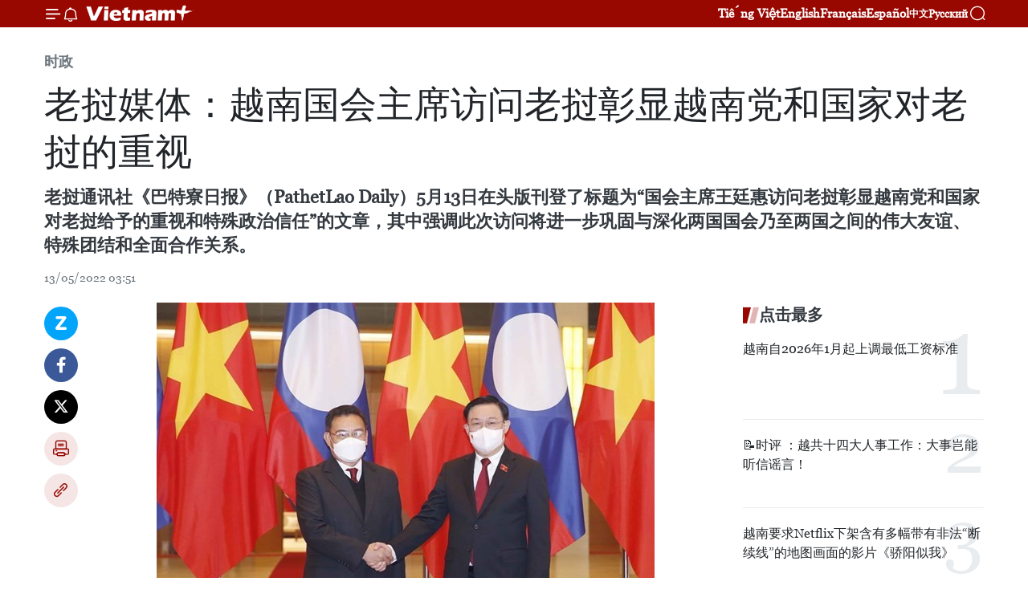

--- FILE ---
content_type: text/html;charset=utf-8
request_url: https://zh.vietnamplus.vn/article-post165468.vnp
body_size: 26842
content:
<!DOCTYPE html> <html lang="zh" class="cn"> <head> <title>老挝媒体：越南国会主席访问老挝彰显越南党和国家对老挝的重视 | Vietnam+ (VietnamPlus)</title> <meta name="description" content="老挝通讯社《巴特寮日报》（PathetLao Daily）5月13日在头版刊登了标题为“国会主席王廷惠访问老挝彰显越南党和国家对老挝给予的重视和特殊政治信任”的文章，其中强调此次访问将进一步巩固与深化两国国会乃至两国之间的伟大友谊、特殊团结和全面合作关系。"/> <meta name="keywords" content="老挝媒体,越南国会主席,老挝,越老,王廷惠"/> <meta name="news_keywords" content="老挝媒体,越南国会主席,老挝,越老,王廷惠"/> <meta http-equiv="Content-Type" content="text/html; charset=utf-8" /> <meta http-equiv="X-UA-Compatible" content="IE=edge"/> <meta http-equiv="refresh" content="1800" /> <meta name="revisit-after" content="1 days" /> <meta name="viewport" content="width=device-width, initial-scale=1"> <meta http-equiv="content-language" content="vi" /> <meta name="format-detection" content="telephone=no"/> <meta name="format-detection" content="address=no"/> <meta name="apple-mobile-web-app-capable" content="yes"> <meta name="apple-mobile-web-app-status-bar-style" content="black"> <meta name="apple-mobile-web-app-title" content="Vietnam+ (VietnamPlus)"/> <meta name="referrer" content="no-referrer-when-downgrade"/> <link rel="shortcut icon" href="https://media.vietnamplus.vn/assets/web/styles/img/favicon.ico" type="image/x-icon" /> <link rel="preconnect" href="https://media.vietnamplus.vn"/> <link rel="dns-prefetch" href="https://media.vietnamplus.vn"/> <link rel="preconnect" href="//www.google-analytics.com" /> <link rel="preconnect" href="//www.googletagmanager.com" /> <link rel="preconnect" href="//stc.za.zaloapp.com" /> <link rel="preconnect" href="//fonts.googleapis.com" /> <link rel="preconnect" href="//pagead2.googlesyndication.com"/> <link rel="preconnect" href="//tpc.googlesyndication.com"/> <link rel="preconnect" href="//securepubads.g.doubleclick.net"/> <link rel="preconnect" href="//accounts.google.com"/> <link rel="preconnect" href="//adservice.google.com"/> <link rel="preconnect" href="//adservice.google.com.vn"/> <link rel="preconnect" href="//www.googletagservices.com"/> <link rel="preconnect" href="//partner.googleadservices.com"/> <link rel="preconnect" href="//tpc.googlesyndication.com"/> <link rel="preconnect" href="//za.zdn.vn"/> <link rel="preconnect" href="//sp.zalo.me"/> <link rel="preconnect" href="//connect.facebook.net"/> <link rel="preconnect" href="//www.facebook.com"/> <link rel="dns-prefetch" href="//www.google-analytics.com" /> <link rel="dns-prefetch" href="//www.googletagmanager.com" /> <link rel="dns-prefetch" href="//stc.za.zaloapp.com" /> <link rel="dns-prefetch" href="//fonts.googleapis.com" /> <link rel="dns-prefetch" href="//pagead2.googlesyndication.com"/> <link rel="dns-prefetch" href="//tpc.googlesyndication.com"/> <link rel="dns-prefetch" href="//securepubads.g.doubleclick.net"/> <link rel="dns-prefetch" href="//accounts.google.com"/> <link rel="dns-prefetch" href="//adservice.google.com"/> <link rel="dns-prefetch" href="//adservice.google.com.vn"/> <link rel="dns-prefetch" href="//www.googletagservices.com"/> <link rel="dns-prefetch" href="//partner.googleadservices.com"/> <link rel="dns-prefetch" href="//tpc.googlesyndication.com"/> <link rel="dns-prefetch" href="//za.zdn.vn"/> <link rel="dns-prefetch" href="//sp.zalo.me"/> <link rel="dns-prefetch" href="//connect.facebook.net"/> <link rel="dns-prefetch" href="//www.facebook.com"/> <link rel="dns-prefetch" href="//graph.facebook.com"/> <link rel="dns-prefetch" href="//static.xx.fbcdn.net"/> <link rel="dns-prefetch" href="//staticxx.facebook.com"/> <script> var cmsConfig = { domainDesktop: 'https://zh.vietnamplus.vn', domainMobile: 'https://zh.vietnamplus.vn', domainApi: 'https://zh-api.vietnamplus.vn', domainStatic: 'https://media.vietnamplus.vn', domainLog: 'https://zh-log.vietnamplus.vn', googleAnalytics: 'G\-6R6V6RSN83', siteId: 0, pageType: 1, objectId: 165468, adsZone: 371, allowAds: false, adsLazy: true, antiAdblock: true, }; if (window.location.protocol !== 'https:' && window.location.hostname.indexOf('vietnamplus.vn') !== -1) { window.location = 'https://' + window.location.hostname + window.location.pathname + window.location.hash; } var USER_AGENT=window.navigator&&(window.navigator.userAgent||window.navigator.vendor)||window.opera||"",IS_MOBILE=/Android|webOS|iPhone|iPod|BlackBerry|Windows Phone|IEMobile|Mobile Safari|Opera Mini/i.test(USER_AGENT),IS_REDIRECT=!1;function setCookie(e,o,i){var n=new Date,i=(n.setTime(n.getTime()+24*i*60*60*1e3),"expires="+n.toUTCString());document.cookie=e+"="+o+"; "+i+";path=/;"}function getCookie(e){var o=document.cookie.indexOf(e+"="),i=o+e.length+1;return!o&&e!==document.cookie.substring(0,e.length)||-1===o?null:(-1===(e=document.cookie.indexOf(";",i))&&(e=document.cookie.length),unescape(document.cookie.substring(i,e)))}IS_MOBILE&&getCookie("isDesktop")&&(setCookie("isDesktop",1,-1),window.location=window.location.pathname.replace(".amp", ".vnp")+window.location.search,IS_REDIRECT=!0); </script> <script> if(USER_AGENT && USER_AGENT.indexOf("facebot") <= 0 && USER_AGENT.indexOf("facebookexternalhit") <= 0) { var query = ''; var hash = ''; if (window.location.search) query = window.location.search; if (window.location.hash) hash = window.location.hash; var canonicalUrl = 'https://zh.vietnamplus.vn/article-post165468.vnp' + query + hash ; var curUrl = decodeURIComponent(window.location.href); if(!location.port && canonicalUrl.startsWith("http") && curUrl != canonicalUrl){ window.location.replace(canonicalUrl); } } </script> <meta property="fb:pages" content="120834779440" /> <meta property="fb:app_id" content="1960985707489919" /> <meta name="author" content="Vietnam+ (VietnamPlus)" /> <meta name="copyright" content="Copyright © 2026 by Vietnam+ (VietnamPlus)" /> <meta name="RATING" content="GENERAL" /> <meta name="GENERATOR" content="Vietnam+ (VietnamPlus)" /> <meta content="Vietnam+ (VietnamPlus)" itemprop="sourceOrganization" name="source"/> <meta content="news" itemprop="genre" name="medium"/> <meta name="robots" content="noarchive, max-image-preview:large, index, follow" /> <meta name="GOOGLEBOT" content="noarchive, max-image-preview:large, index, follow" /> <link rel="canonical" href="https://zh.vietnamplus.vn/article-post165468.vnp" /> <meta property="og:site_name" content="Vietnam+ (VietnamPlus)"/> <meta property="og:rich_attachment" content="true"/> <meta property="og:type" content="article"/> <meta property="og:url" content="https://zh.vietnamplus.vn/article-post165468.vnp"/> <meta property="og:image" content="https://mediazh.vietnamplus.vn/images/d64b6dba57756e92a2c312b3d69010b7090cc516ccabf2196fbe1403c093075c4ddfe6bb9bd0514ba3786b3a0082c997085c93ae844cd5fe4ad1b04a35fafce17292d1aecae2af05dcc86770d6d77b89a0942a9a568fc9b0ca3257ded2e32d14/chu_tich_quoc_hoi_viet_namlao_2.jpg.webp"/> <meta property="og:image:width" content="1200"/> <meta property="og:image:height" content="630"/> <meta property="og:title" content="老挝媒体：越南国会主席访问老挝彰显越南党和国家对老挝的重视"/> <meta property="og:description" content="老挝通讯社《巴特寮日报》（PathetLao Daily）5月13日在头版刊登了标题为“国会主席王廷惠访问老挝彰显越南党和国家对老挝给予的重视和特殊政治信任”的文章，其中强调此次访问将进一步巩固与深化两国国会乃至两国之间的伟大友谊、特殊团结和全面合作关系。"/> <meta name="twitter:card" value="summary"/> <meta name="twitter:url" content="https://zh.vietnamplus.vn/article-post165468.vnp"/> <meta name="twitter:title" content="老挝媒体：越南国会主席访问老挝彰显越南党和国家对老挝的重视"/> <meta name="twitter:description" content="老挝通讯社《巴特寮日报》（PathetLao Daily）5月13日在头版刊登了标题为“国会主席王廷惠访问老挝彰显越南党和国家对老挝给予的重视和特殊政治信任”的文章，其中强调此次访问将进一步巩固与深化两国国会乃至两国之间的伟大友谊、特殊团结和全面合作关系。"/> <meta name="twitter:image" content="https://mediazh.vietnamplus.vn/images/d64b6dba57756e92a2c312b3d69010b7090cc516ccabf2196fbe1403c093075c4ddfe6bb9bd0514ba3786b3a0082c997085c93ae844cd5fe4ad1b04a35fafce17292d1aecae2af05dcc86770d6d77b89a0942a9a568fc9b0ca3257ded2e32d14/chu_tich_quoc_hoi_viet_namlao_2.jpg.webp"/> <meta name="twitter:site" content="@Vietnam+ (VietnamPlus)"/> <meta name="twitter:creator" content="@Vietnam+ (VietnamPlus)"/> <meta property="article:publisher" content="https://www.facebook.com/VietnamPlus" /> <meta property="article:tag" content="老挝媒体,越南国会主席,老挝,越老,王廷惠"/> <meta property="article:section" content="时政" /> <meta property="article:published_time" content="2022-05-13T10:51:00+0700"/> <meta property="article:modified_time" content="2022-05-13T11:00:56+0700"/> <script type="application/ld+json"> { "@context": "http://schema.org", "@type": "Organization", "name": "Vietnam+ (VietnamPlus)", "url": "https://zh.vietnamplus.vn", "logo": "https://media.vietnamplus.vn/assets/web/styles/img/logo.png", "foundingDate": "2008", "founders": [ { "@type": "Person", "name": "Thông tấn xã Việt Nam (TTXVN)" } ], "address": [ { "@type": "PostalAddress", "streetAddress": "Số 05 Lý Thường Kiệt - Hà Nội - Việt Nam", "addressLocality": "Hà Nội City", "addressRegion": "Northeast", "postalCode": "100000", "addressCountry": "VNM" } ], "contactPoint": [ { "@type": "ContactPoint", "telephone": "+84-243-941-1349", "contactType": "customer service" }, { "@type": "ContactPoint", "telephone": "+84-243-941-1348", "contactType": "customer service" } ], "sameAs": [ "https://www.facebook.com/VietnamPlus", "https://www.tiktok.com/@vietnamplus", "https://twitter.com/vietnamplus", "https://www.youtube.com/c/BaoVietnamPlus" ] } </script> <script type="application/ld+json"> { "@context" : "https://schema.org", "@type" : "WebSite", "name": "Vietnam+ (VietnamPlus)", "url": "https://zh.vietnamplus.vn", "alternateName" : "Báo điện tử VIETNAMPLUS, Cơ quan của Thông tấn xã Việt Nam (TTXVN)", "potentialAction": { "@type": "SearchAction", "target": { "@type": "EntryPoint", "urlTemplate": "https://zh.vietnamplus.vn/search/?q={search_term_string}" }, "query-input": "required name=search_term_string" } } </script> <script type="application/ld+json"> { "@context":"http://schema.org", "@type":"BreadcrumbList", "itemListElement":[ { "@type":"ListItem", "position":1, "item":{ "@id":"https://zh.vietnamplus.vn/politics/", "name":"时政" } } ] } </script> <script type="application/ld+json"> { "@context": "http://schema.org", "@type": "NewsArticle", "mainEntityOfPage":{ "@type":"WebPage", "@id":"https://zh.vietnamplus.vn/article-post165468.vnp" }, "headline": "老挝媒体：越南国会主席访问老挝彰显越南党和国家对老挝的重视", "description": "老挝通讯社《巴特寮日报》（PathetLao Daily）5月13日在头版刊登了标题为“国会主席王廷惠访问老挝彰显越南党和国家对老挝给予的重视和特殊政治信任”的文章，其中强调此次访问将进一步巩固与深化两国国会乃至两国之间的伟大友谊、特殊团结和全面合作关系。", "image": { "@type": "ImageObject", "url": "https://mediazh.vietnamplus.vn/images/d64b6dba57756e92a2c312b3d69010b7090cc516ccabf2196fbe1403c093075c4ddfe6bb9bd0514ba3786b3a0082c997085c93ae844cd5fe4ad1b04a35fafce17292d1aecae2af05dcc86770d6d77b89a0942a9a568fc9b0ca3257ded2e32d14/chu_tich_quoc_hoi_viet_namlao_2.jpg.webp", "width" : 1200, "height" : 675 }, "datePublished": "2022-05-13T10:51:00+0700", "dateModified": "2022-05-13T11:00:56+0700", "author": { "@type": "Person", "name": "" }, "publisher": { "@type": "Organization", "name": "Vietnam+ (VietnamPlus)", "logo": { "@type": "ImageObject", "url": "https://media.vietnamplus.vn/assets/web/styles/img/logo.png" } } } </script> <link rel="preload" href="https://media.vietnamplus.vn/assets/web/styles/css/main.min-1.0.14.css" as="style"> <link rel="preload" href="https://media.vietnamplus.vn/assets/web/js/main.min-1.0.33.js" as="script"> <link rel="preload" href="https://media.vietnamplus.vn/assets/web/js/detail.min-1.0.15.js" as="script"> <link rel="preload" href="https://common.mcms.one/assets/styles/css/vietnamplus-1.0.0.css" as="style"> <link rel="stylesheet" href="https://common.mcms.one/assets/styles/css/vietnamplus-1.0.0.css"> <link id="cms-style" rel="stylesheet" href="https://media.vietnamplus.vn/assets/web/styles/css/main.min-1.0.14.css"> <script type="text/javascript"> var _metaOgUrl = 'https://zh.vietnamplus.vn/article-post165468.vnp'; var page_title = document.title; var tracked_url = window.location.pathname + window.location.search + window.location.hash; var cate_path = 'politics'; if (cate_path.length > 0) { tracked_url = "/" + cate_path + tracked_url; } </script> <script async="" src="https://www.googletagmanager.com/gtag/js?id=G-6R6V6RSN83"></script> <script> window.dataLayer = window.dataLayer || []; function gtag(){dataLayer.push(arguments);} gtag('js', new Date()); gtag('config', 'G-6R6V6RSN83', {page_path: tracked_url}); </script> <script>window.dataLayer = window.dataLayer || [];dataLayer.push({'pageCategory': '/politics'});</script> <script> window.dataLayer = window.dataLayer || []; dataLayer.push({ 'event': 'Pageview', 'articleId': '165468', 'articleTitle': '老挝媒体：越南国会主席访问老挝彰显越南党和国家对老挝的重视', 'articleCategory': '时政', 'articleAlowAds': false, 'articleType': 'detail', 'articleTags': '老挝媒体,越南国会主席,老挝,越老,王廷惠', 'articlePublishDate': '2022-05-13T10:51:00+0700', 'articleThumbnail': 'https://mediazh.vietnamplus.vn/images/d64b6dba57756e92a2c312b3d69010b7090cc516ccabf2196fbe1403c093075c4ddfe6bb9bd0514ba3786b3a0082c997085c93ae844cd5fe4ad1b04a35fafce17292d1aecae2af05dcc86770d6d77b89a0942a9a568fc9b0ca3257ded2e32d14/chu_tich_quoc_hoi_viet_namlao_2.jpg.webp', 'articleShortUrl': 'https://zh.vietnamplus.vn/article-post165468.vnp', 'articleFullUrl': 'https://zh.vietnamplus.vn/article-post165468.vnp', }); </script> <script type='text/javascript'> gtag('event', 'article_page',{ 'articleId': '165468', 'articleTitle': '老挝媒体：越南国会主席访问老挝彰显越南党和国家对老挝的重视', 'articleCategory': '时政', 'articleAlowAds': false, 'articleType': 'detail', 'articleTags': '老挝媒体,越南国会主席,老挝,越老,王廷惠', 'articlePublishDate': '2022-05-13T10:51:00+0700', 'articleThumbnail': 'https://mediazh.vietnamplus.vn/images/d64b6dba57756e92a2c312b3d69010b7090cc516ccabf2196fbe1403c093075c4ddfe6bb9bd0514ba3786b3a0082c997085c93ae844cd5fe4ad1b04a35fafce17292d1aecae2af05dcc86770d6d77b89a0942a9a568fc9b0ca3257ded2e32d14/chu_tich_quoc_hoi_viet_namlao_2.jpg.webp', 'articleShortUrl': 'https://zh.vietnamplus.vn/article-post165468.vnp', 'articleFullUrl': 'https://zh.vietnamplus.vn/article-post165468.vnp', }); </script> <script>(function(w,d,s,l,i){w[l]=w[l]||[];w[l].push({'gtm.start': new Date().getTime(),event:'gtm.js'});var f=d.getElementsByTagName(s)[0], j=d.createElement(s),dl=l!='dataLayer'?'&l='+l:'';j.async=true;j.src= 'https://www.googletagmanager.com/gtm.js?id='+i+dl;f.parentNode.insertBefore(j,f); })(window,document,'script','dataLayer','GTM-5WM58F3N');</script> <script type="text/javascript"> !function(){"use strict";function e(e){var t=!(arguments.length>1&&void 0!==arguments[1])||arguments[1],c=document.createElement("script");c.src=e,t?c.type="module":(c.async=!0,c.type="text/javascript",c.setAttribute("nomodule",""));var n=document.getElementsByTagName("script")[0];n.parentNode.insertBefore(c,n)}!function(t,c){!function(t,c,n){var a,o,r;n.accountId=c,null!==(a=t.marfeel)&&void 0!==a||(t.marfeel={}),null!==(o=(r=t.marfeel).cmd)&&void 0!==o||(r.cmd=[]),t.marfeel.config=n;var i="https://sdk.mrf.io/statics";e("".concat(i,"/marfeel-sdk.js?id=").concat(c),!0),e("".concat(i,"/marfeel-sdk.es5.js?id=").concat(c),!1)}(t,c,arguments.length>2&&void 0!==arguments[2]?arguments[2]:{})}(window,2272,{} )}(); </script> <script async src="https://sp.zalo.me/plugins/sdk.js"></script> </head> <body class="detail-page"> <div id="sdaWeb_SdaMasthead" class="rennab rennab-top" data-platform="1" data-position="Web_SdaMasthead"> </div> <header class=" site-header"> <div class="sticky"> <div class="container"> <i class="ic-menu"></i> <i class="ic-bell"></i> <div id="header-news" class="pick-news hidden" data-source="header-latest-news"></div> <a class="small-logo" href="/" title="Vietnam+ (VietnamPlus)">Vietnam+ (VietnamPlus)</a> <ul class="menu"> <li> <a href="https://www.vietnamplus.vn" title="Tiếng Việt" target="_blank">Tiếng Việt</a> </li> <li> <a href="https://en.vietnamplus.vn" title="English" target="_blank" rel="nofollow">English</a> </li> <li> <a href="https://fr.vietnamplus.vn" title="Français" target="_blank" rel="nofollow">Français</a> </li> <li> <a href="https://es.vietnamplus.vn" title="Español" target="_blank" rel="nofollow">Español</a> </li> <li> <a href="https://zh.vietnamplus.vn" title="中文" target="_blank" rel="nofollow">中文</a> </li> <li> <a href="https://ru.vietnamplus.vn" title="Русский" target="_blank" rel="nofollow">Русский</a> </li> </ul> <div class="search-wrapper"> <i class="ic-search"></i> <input type="text" class="search txtsearch" placeholder="关键词"> </div> </div> </div> </header> <div class="site-body"> <div id="sdaWeb_SdaBackground" class="rennab " data-platform="1" data-position="Web_SdaBackground"> </div> <div class="container"> <div class="breadcrumb breadcrumb-detail"> <h2 class="main"> <a href="https://zh.vietnamplus.vn/politics/" title="时政" class="active">时政</a> </h2> </div> <div id="sdaWeb_SdaTop" class="rennab " data-platform="1" data-position="Web_SdaTop"> </div> <div class="article"> <h1 class="article__title cms-title "> 老挝媒体：越南国会主席访问老挝彰显越南党和国家对老挝的重视 </h1> <div class="article__sapo cms-desc"> 老挝通讯社《巴特寮日报》（PathetLao Daily）5月13日在头版刊登了标题为“国会主席王廷惠访问老挝彰显越南党和国家对老挝给予的重视和特殊政治信任”的文章，其中强调此次访问将进一步巩固与深化两国国会乃至两国之间的伟大友谊、特殊团结和全面合作关系。 </div> <div id="sdaWeb_SdaArticleAfterSapo" class="rennab " data-platform="1" data-position="Web_SdaArticleAfterSapo"> </div> <div class="article__meta"> <time class="time" datetime="2022-05-13T10:51:00+0700" data-time="1652413860" data-friendly="false">2022年05月13日星期五 10:51</time> <meta class="cms-date" itemprop="datePublished" content="2022-05-13T10:51:00+0700"> </div> <div class="col"> <div class="main-col content-col"> <div class="article__body zce-content-body cms-body" itemprop="articleBody"> <div class="social-pin sticky article__social"> <a href="javascript:void(0);" class="zl zalo-share-button" title="Zalo" data-href="https://zh.vietnamplus.vn/article-post165468.vnp" data-oaid="4486284411240520426" data-layout="1" data-color="blue" data-customize="true">Zalo</a> <a href="javascript:void(0);" class="item fb" data-href="https://zh.vietnamplus.vn/article-post165468.vnp" data-rel="facebook" title="Facebook">Facebook</a> <a href="javascript:void(0);" class="item tw" data-href="https://zh.vietnamplus.vn/article-post165468.vnp" data-rel="twitter" title="Twitter">Twitter</a> <a href="javascript:void(0);" class="bookmark sendbookmark hidden" onclick="ME.sendBookmark(this, 165468);" data-id="165468" title="收藏">收藏</a> <a href="javascript:void(0);" class="print sendprint" title="Print" data-href="/print-165468.html">打印</a> <a href="javascript:void(0);" class="item link" data-href="https://zh.vietnamplus.vn/article-post165468.vnp" data-rel="copy" title="Copy link">Copy link</a> </div> <div class="ExternalClass297075939154443F9904D591F41214EB"> <div class="article-photo"> <a href="/Uploaded_ZH/sxtt/2022_05_13/chu_tich_quoc_hoi_viet_namlao_2.jpg" rel="nofollow" target="_blank"><img alt="老挝媒体：越南国会主席访问老挝彰显越南党和国家对老挝的重视 ảnh 1" src="[data-uri]" class="lazyload cms-photo" data-large-src="https://mediazh.vietnamplus.vn/images/0270f1f1e01d9af365452aa5421fef274b76946bb164cb3a7923464b873fcf9b1565c7cb88855809a0be4c2fee21c09544b3a21aea4925a6d7e646b2a12901edda728b9cd7086528da2959c812c95407/chu_tich_quoc_hoi_viet_namlao_2.jpg" data-src="https://mediazh.vietnamplus.vn/images/96ffd5bee16f5c3e10e13684daa7101a445dbb37038da01f2915c03998fc5f4d87a868ed70a4f3f83f8bb3d2cd50c8d345def7832ea7b38853196a4093f73c69358a6bd67a0afdcc09040c9f8dcbf39c/chu_tich_quoc_hoi_viet_namlao_2.jpg" title="老挝媒体：越南国会主席访问老挝彰显越南党和国家对老挝的重视 ảnh 1"></a><span>2021年12月6日至8日，越南国会主席王廷惠（右）和老挝国会主席赛宋蓬·丰威汉。图自越通社</span> </div>越通社河内——老挝通讯社《巴特寮日报》（PathetLaoDaily）5月13日在头版刊登了标题为“国会主席王廷惠访问老挝彰显越南党和国家对老挝给予的重视和特殊政治信任”的文章，其中强调此次访问将进一步巩固与深化两国国会乃至两国之间的伟大友谊、特殊团结和全面合作关系。 <br> <br> 越通社驻万象记者援引上述文章报道，应老挝国会主席赛宋蓬·丰威汉（XaysomphonePhomvihane）的邀请，越南国会主席王廷惠将从5月15日至17日率领越南国会高级代表团对老挝进行正式访问。这是2022年老越团结友好年，越南高层领导首次对老挝进行的正式访问，也是王廷惠同志以国会主席的身份首次对老挝进行正式访问。 <br> <br> 《巴特寮日报》强调，越南国会主席王廷惠一行不仅凸显了两国一贯对外路线，特别重视维持并不断发展越老两国伟大友谊、特殊团结和全面合作关系，而且体现了两国关系的特殊性，表明两党、两国在推动双方关系全面发展所做出的努力。 <br> <br> 文章强调，老挝和越南是山水相连、睦邻友好的国家。两国特殊关系是由胡志明主席和凯山·丰威汉主席、苏发努冯主席缔造和精心培育，并得到两国历届领导、革命战士和人民努力维护与传承，成为世界上罕见的纯洁、始终如一的典范关系，是两个民族的无价之宝。独一无二的关系不仅推动老越两国关系更加深入发展，为两国关系建立互信，确定两国关系的共同方向，而且为两国密切合作在各领域强劲、广泛发展提供便利条件。 <br> <br> 2021年和2022年初，老越两国政治外交关系继续良好发展，政治互信不断得到巩固和加强。虽然受新冠肺炎疫情（COVID-19）的影响，但两国高层领导的重要互访仍然正常进行，这是世界上任何其他国家都无法做到的特殊事情。例如老挝人民革命党中央委员会总书记、国家主席通伦·西苏里（ThonglounSisoulith）2021年6月对越南进行正式友好访问，越南国家主席阮春福2021年8月对老挝进行正式友好访问，老挝国会主席赛宋蓬·丰威汉2021年12月对越南进行正式访问和老挝总理潘坎•维帕万（PhankhamViphavan）2022年1月对越南进行正式访问。在上述互访中，两国领导一致同意推动两国政治关系深入发展，并取得更佳效果，在有关两国安全和发展的战略性问题中保持密切合作，保持两党两国高层领导的互访，发展经济和社会，确保宏观经济稳定，促进国际一体化等。 <br> <br> 近年来，两国国会的关系继续以灵活的方式同步有效地展开，为两国的合作关系作出重要贡献。双方保持高级代表团的互访，互相分享工作经验，促进两国友好议员小组的交流。双方形成了青年国会代表、女性国会代表的合作机制，国会办公厅和国会秘书处的年度合作机制，柬老越三方合作机制等。 <br> <br> 特别是越南援建的老挝新国会大厦2021年8月正式落成，获得老挝高层领导的高度评价。 <br> <br> 近年来，老越两国国会在东盟议会联盟（AIPA）、各国议会联盟（IPU）、亚太议会论坛（APPF）和亚欧议会伙伴会议（ASEP）等国际和地区论坛上保持密切合作。 <br> <br> 《巴特寮日报》文章认为，越南国会主席王廷惠此次访老之旅再一次强调，老越伟大友谊、特殊团结和全面合作关系是发展规律，是确保两国革命事业取得胜利的重要因素，是两个民族的共同财富和无价之宝。（完）
</div> <div class="article__source"> <div class="source"> <span class="name">越通社</span> </div> </div> <div id="sdaWeb_SdaArticleAfterBody" class="rennab " data-platform="1" data-position="Web_SdaArticleAfterBody"> </div> </div> <div class="article__tag"> <a class="active" href="https://zh.vietnamplus.vn/tag/老挝媒体-tag326.vnp" title="老挝媒体">#老挝媒体</a> <a class="active" href="https://zh.vietnamplus.vn/tag/越南国会主席-tag5006.vnp" title="越南国会主席">#越南国会主席</a> <a class="" href="https://zh.vietnamplus.vn/tag/老挝-tag30.vnp" title="老挝">#老挝</a> <a class="" href="https://zh.vietnamplus.vn/tag/越老-tag287.vnp" title="越老">#越老</a> <a class="" href="https://zh.vietnamplus.vn/tag/王廷惠-tag17980.vnp" title="王廷惠">#王廷惠</a> </div> <div id="sdaWeb_SdaArticleAfterTag" class="rennab " data-platform="1" data-position="Web_SdaArticleAfterTag"> </div> <div class="wrap-social"> <div class="social-pin article__social"> <a href="javascript:void(0);" class="zl zalo-share-button" title="Zalo" data-href="https://zh.vietnamplus.vn/article-post165468.vnp" data-oaid="4486284411240520426" data-layout="1" data-color="blue" data-customize="true">Zalo</a> <a href="javascript:void(0);" class="item fb" data-href="https://zh.vietnamplus.vn/article-post165468.vnp" data-rel="facebook" title="Facebook">Facebook</a> <a href="javascript:void(0);" class="item tw" data-href="https://zh.vietnamplus.vn/article-post165468.vnp" data-rel="twitter" title="Twitter">Twitter</a> <a href="javascript:void(0);" class="bookmark sendbookmark hidden" onclick="ME.sendBookmark(this, 165468);" data-id="165468" title="收藏">收藏</a> <a href="javascript:void(0);" class="print sendprint" title="Print" data-href="/print-165468.html">打印</a> <a href="javascript:void(0);" class="item link" data-href="https://zh.vietnamplus.vn/article-post165468.vnp" data-rel="copy" title="Copy link">Copy link</a> </div> <a href="https://news.google.com/publications/CAAqBwgKMN-18wowlLWFAw?hl=vi&gl=VN&ceid=VN%3Avi" class="google-news" target="_blank" title="Google News">关注 VietnamPlus</a> </div> <div id="sdaWeb_SdaArticleAfterBody1" class="rennab " data-platform="1" data-position="Web_SdaArticleAfterBody1"> </div> <div id="sdaWeb_SdaArticleAfterBody2" class="rennab " data-platform="1" data-position="Web_SdaArticleAfterBody2"> </div> <div class="box-related-news"> <h3 class="box-heading"> <span class="title">相关新闻</span> </h3> <div class="box-content" data-source="related-news"> <article class="story"> <figure class="story__thumb"> <a class="cms-link" href="https://zh.vietnamplus.vn/article-post163427.vnp" title="越南与老挝促进公共审计领域合作"> <img class="lazyload" src="[data-uri]" data-src="https://mediazh.vietnamplus.vn/images/6a207130380a6995adc232b70938d3a75e2d7fa4de9534aa47302a60de539c1ec32c82066d9bf73cf14074e4275f8c7db567a4d32e3a83130b6286e37741d70f964930a69d954fbd9c498e604df30290c6222cfd388b761ab287f7e1095be478/z3356629097934_0c93f1db128e84f1d6a65151c22be3b7.jpg.webp" data-srcset="https://mediazh.vietnamplus.vn/images/6a207130380a6995adc232b70938d3a75e2d7fa4de9534aa47302a60de539c1ec32c82066d9bf73cf14074e4275f8c7db567a4d32e3a83130b6286e37741d70f964930a69d954fbd9c498e604df30290c6222cfd388b761ab287f7e1095be478/z3356629097934_0c93f1db128e84f1d6a65151c22be3b7.jpg.webp 1x, https://mediazh.vietnamplus.vn/images/c0b508db472e6bb0e68a748ea188e0685e2d7fa4de9534aa47302a60de539c1ec32c82066d9bf73cf14074e4275f8c7db567a4d32e3a83130b6286e37741d70f964930a69d954fbd9c498e604df30290c6222cfd388b761ab287f7e1095be478/z3356629097934_0c93f1db128e84f1d6a65151c22be3b7.jpg.webp 2x" alt="越南与老挝促进公共审计领域合作"> <noscript><img src="https://mediazh.vietnamplus.vn/images/6a207130380a6995adc232b70938d3a75e2d7fa4de9534aa47302a60de539c1ec32c82066d9bf73cf14074e4275f8c7db567a4d32e3a83130b6286e37741d70f964930a69d954fbd9c498e604df30290c6222cfd388b761ab287f7e1095be478/z3356629097934_0c93f1db128e84f1d6a65151c22be3b7.jpg.webp" srcset="https://mediazh.vietnamplus.vn/images/6a207130380a6995adc232b70938d3a75e2d7fa4de9534aa47302a60de539c1ec32c82066d9bf73cf14074e4275f8c7db567a4d32e3a83130b6286e37741d70f964930a69d954fbd9c498e604df30290c6222cfd388b761ab287f7e1095be478/z3356629097934_0c93f1db128e84f1d6a65151c22be3b7.jpg.webp 1x, https://mediazh.vietnamplus.vn/images/c0b508db472e6bb0e68a748ea188e0685e2d7fa4de9534aa47302a60de539c1ec32c82066d9bf73cf14074e4275f8c7db567a4d32e3a83130b6286e37741d70f964930a69d954fbd9c498e604df30290c6222cfd388b761ab287f7e1095be478/z3356629097934_0c93f1db128e84f1d6a65151c22be3b7.jpg.webp 2x" alt="越南与老挝促进公共审计领域合作" class="image-fallback"></noscript> </a> </figure> <h2 class="story__heading" data-tracking="163427"> <a class=" cms-link" href="https://zh.vietnamplus.vn/article-post163427.vnp" title="越南与老挝促进公共审计领域合作"> 越南与老挝促进公共审计领域合作 </a> </h2> <time class="time" datetime="2022-04-21T20:03:00+0700" data-time="1650546180"> 21/04/2022 20:03 </time> <div class="story__summary story__shorten"> 4月21日，越南国家审计署在河内与老挝国家审计署举行 “公共审计系统”在线会议。 </div> </article> <article class="story"> <figure class="story__thumb"> <a class="cms-link" href="https://zh.vietnamplus.vn/article-post164639.vnp" title="进一步加强越南祖国阵线与老挝建国阵线之间的协作配合"> <img class="lazyload" src="[data-uri]" data-src="https://mediazh.vietnamplus.vn/images/[base64]/vna_potal_hoi_nghi_truc_tuyen_giua_uy_ban_trung_uong_mttq_viet_nam_va_uy_ban_trung_uong_mat_tran_lao_xay_dung_dat_nuoc_stand_1.jpg.webp" data-srcset="https://mediazh.vietnamplus.vn/images/[base64]/vna_potal_hoi_nghi_truc_tuyen_giua_uy_ban_trung_uong_mttq_viet_nam_va_uy_ban_trung_uong_mat_tran_lao_xay_dung_dat_nuoc_stand_1.jpg.webp 1x, https://mediazh.vietnamplus.vn/images/[base64]/vna_potal_hoi_nghi_truc_tuyen_giua_uy_ban_trung_uong_mttq_viet_nam_va_uy_ban_trung_uong_mat_tran_lao_xay_dung_dat_nuoc_stand_1.jpg.webp 2x" alt="进一步加强越南祖国阵线与老挝建国阵线之间的协作配合"> <noscript><img src="https://mediazh.vietnamplus.vn/images/[base64]/vna_potal_hoi_nghi_truc_tuyen_giua_uy_ban_trung_uong_mttq_viet_nam_va_uy_ban_trung_uong_mat_tran_lao_xay_dung_dat_nuoc_stand_1.jpg.webp" srcset="https://mediazh.vietnamplus.vn/images/[base64]/vna_potal_hoi_nghi_truc_tuyen_giua_uy_ban_trung_uong_mttq_viet_nam_va_uy_ban_trung_uong_mat_tran_lao_xay_dung_dat_nuoc_stand_1.jpg.webp 1x, https://mediazh.vietnamplus.vn/images/[base64]/vna_potal_hoi_nghi_truc_tuyen_giua_uy_ban_trung_uong_mttq_viet_nam_va_uy_ban_trung_uong_mat_tran_lao_xay_dung_dat_nuoc_stand_1.jpg.webp 2x" alt="进一步加强越南祖国阵线与老挝建国阵线之间的协作配合" class="image-fallback"></noscript> </a> </figure> <h2 class="story__heading" data-tracking="164639"> <a class=" cms-link" href="https://zh.vietnamplus.vn/article-post164639.vnp" title="进一步加强越南祖国阵线与老挝建国阵线之间的协作配合"> 进一步加强越南祖国阵线与老挝建国阵线之间的协作配合 </a> </h2> <time class="time" datetime="2022-04-26T16:14:00+0700" data-time="1650964440"> 26/04/2022 16:14 </time> <div class="story__summary story__shorten"> 26日，越南祖国阵线中央委员会副主席冯庆才和老挝建国阵线中央委员会副主席Chanpheng Southivong共同主持了视频会议，就越南祖国阵线与老挝建国阵线2022年内合作活动相关内容进行讨论。 </div> </article> <article class="story"> <figure class="story__thumb"> <a class="cms-link" href="https://zh.vietnamplus.vn/article-post164770.vnp" title="越南外交部长裴青山访问老挝并主持第九次越老外交部部长级年度政治磋商会议"> <img class="lazyload" src="[data-uri]" data-src="https://mediazh.vietnamplus.vn/images/[base64]/vna_potal_tham_van_chinh_tri_cap_bo_truong_ngoai_giao_viet__lao_lan_thu_9_6077129.jpg.webp" data-srcset="https://mediazh.vietnamplus.vn/images/[base64]/vna_potal_tham_van_chinh_tri_cap_bo_truong_ngoai_giao_viet__lao_lan_thu_9_6077129.jpg.webp 1x, https://mediazh.vietnamplus.vn/images/[base64]/vna_potal_tham_van_chinh_tri_cap_bo_truong_ngoai_giao_viet__lao_lan_thu_9_6077129.jpg.webp 2x" alt="越南外交部长裴青山访问老挝并主持第九次越老外交部部长级年度政治磋商会议"> <noscript><img src="https://mediazh.vietnamplus.vn/images/[base64]/vna_potal_tham_van_chinh_tri_cap_bo_truong_ngoai_giao_viet__lao_lan_thu_9_6077129.jpg.webp" srcset="https://mediazh.vietnamplus.vn/images/[base64]/vna_potal_tham_van_chinh_tri_cap_bo_truong_ngoai_giao_viet__lao_lan_thu_9_6077129.jpg.webp 1x, https://mediazh.vietnamplus.vn/images/[base64]/vna_potal_tham_van_chinh_tri_cap_bo_truong_ngoai_giao_viet__lao_lan_thu_9_6077129.jpg.webp 2x" alt="越南外交部长裴青山访问老挝并主持第九次越老外交部部长级年度政治磋商会议" class="image-fallback"></noscript> </a> </figure> <h2 class="story__heading" data-tracking="164770"> <a class=" cms-link" href="https://zh.vietnamplus.vn/article-post164770.vnp" title="越南外交部长裴青山访问老挝并主持第九次越老外交部部长级年度政治磋商会议"> 越南外交部长裴青山访问老挝并主持第九次越老外交部部长级年度政治磋商会议 </a> </h2> <time class="time" datetime="2022-04-28T15:32:00+0700" data-time="1651134720"> 28/04/2022 15:32 </time> <div class="story__summary story__shorten"> 应老挝外交部长沙伦赛•贡玛西(Saleumsay Kommasith)的邀请，为落实越南外交部和老挝外交部的合作协议，越南外交部长裴青山于4月27日至29日对老挝进行正式访问，一同主持第九次越老外交部部长级政治磋商会议。 </div> </article> <article class="story"> <figure class="story__thumb"> <a class="cms-link" href="https://zh.vietnamplus.vn/article-post165138.vnp" title="越南国会主席王廷惠就前古巴全国人民政权代表大会主席里卡多·阿拉尔孔逝世致慰问信"> <img class="lazyload" src="[data-uri]" data-src="https://mediazh.vietnamplus.vn/images/6a207130380a6995adc232b70938d3a75e2d7fa4de9534aa47302a60de539c1e46b0670b260fe31016904db952567becb921b1cf3b70fedea8227f846b5dbe77931ffc44ee47060f0a5b3d70f591b881/ricardoalarcondequesada1020x642.jpg.webp" data-srcset="https://mediazh.vietnamplus.vn/images/6a207130380a6995adc232b70938d3a75e2d7fa4de9534aa47302a60de539c1e46b0670b260fe31016904db952567becb921b1cf3b70fedea8227f846b5dbe77931ffc44ee47060f0a5b3d70f591b881/ricardoalarcondequesada1020x642.jpg.webp 1x, https://mediazh.vietnamplus.vn/images/c0b508db472e6bb0e68a748ea188e0685e2d7fa4de9534aa47302a60de539c1e46b0670b260fe31016904db952567becb921b1cf3b70fedea8227f846b5dbe77931ffc44ee47060f0a5b3d70f591b881/ricardoalarcondequesada1020x642.jpg.webp 2x" alt="越南国会主席王廷惠就前古巴全国人民政权代表大会主席里卡多·阿拉尔孔逝世致慰问信"> <noscript><img src="https://mediazh.vietnamplus.vn/images/6a207130380a6995adc232b70938d3a75e2d7fa4de9534aa47302a60de539c1e46b0670b260fe31016904db952567becb921b1cf3b70fedea8227f846b5dbe77931ffc44ee47060f0a5b3d70f591b881/ricardoalarcondequesada1020x642.jpg.webp" srcset="https://mediazh.vietnamplus.vn/images/6a207130380a6995adc232b70938d3a75e2d7fa4de9534aa47302a60de539c1e46b0670b260fe31016904db952567becb921b1cf3b70fedea8227f846b5dbe77931ffc44ee47060f0a5b3d70f591b881/ricardoalarcondequesada1020x642.jpg.webp 1x, https://mediazh.vietnamplus.vn/images/c0b508db472e6bb0e68a748ea188e0685e2d7fa4de9534aa47302a60de539c1e46b0670b260fe31016904db952567becb921b1cf3b70fedea8227f846b5dbe77931ffc44ee47060f0a5b3d70f591b881/ricardoalarcondequesada1020x642.jpg.webp 2x" alt="越南国会主席王廷惠就前古巴全国人民政权代表大会主席里卡多·阿拉尔孔逝世致慰问信" class="image-fallback"></noscript> </a> </figure> <h2 class="story__heading" data-tracking="165138"> <a class=" cms-link" href="https://zh.vietnamplus.vn/article-post165138.vnp" title="越南国会主席王廷惠就前古巴全国人民政权代表大会主席里卡多·阿拉尔孔逝世致慰问信"> 越南国会主席王廷惠就前古巴全国人民政权代表大会主席里卡多·阿拉尔孔逝世致慰问信 </a> </h2> <time class="time" datetime="2022-05-06T16:36:00+0700" data-time="1651829760"> 06/05/2022 16:36 </time> <div class="story__summary story__shorten"> 惊悉古巴共产党中央政治局委员、前古巴全国人民政权代表大会主席、前古巴外交部长里卡多·阿拉尔孔·德克萨达于2022年5月5日逝世，越共中央政治局委员、越南国会主席王廷惠代表越南党、国家和国会向古巴全国人民政权代表大会主席埃斯特万·拉索·埃尔南德斯致慰问信。 </div> </article> <article class="story"> <figure class="story__thumb"> <a class="cms-link" href="https://zh.vietnamplus.vn/article-post165449.vnp" title="越南国会主席王廷惠即将对老挝人民民主共和国进行正式访问"> <img class="lazyload" src="[data-uri]" data-src="https://mediazh.vietnamplus.vn/images/[base64]/vna_potal_chu_tich_quoc_hoi_vuong_dinh_hue_chuc_mung_quoc_khanh_cong_hoa_ao__5736282.jpg.webp" data-srcset="https://mediazh.vietnamplus.vn/images/[base64]/vna_potal_chu_tich_quoc_hoi_vuong_dinh_hue_chuc_mung_quoc_khanh_cong_hoa_ao__5736282.jpg.webp 1x, https://mediazh.vietnamplus.vn/images/[base64]/vna_potal_chu_tich_quoc_hoi_vuong_dinh_hue_chuc_mung_quoc_khanh_cong_hoa_ao__5736282.jpg.webp 2x" alt="越南国会主席王廷惠即将对老挝人民民主共和国进行正式访问"> <noscript><img src="https://mediazh.vietnamplus.vn/images/[base64]/vna_potal_chu_tich_quoc_hoi_vuong_dinh_hue_chuc_mung_quoc_khanh_cong_hoa_ao__5736282.jpg.webp" srcset="https://mediazh.vietnamplus.vn/images/[base64]/vna_potal_chu_tich_quoc_hoi_vuong_dinh_hue_chuc_mung_quoc_khanh_cong_hoa_ao__5736282.jpg.webp 1x, https://mediazh.vietnamplus.vn/images/[base64]/vna_potal_chu_tich_quoc_hoi_vuong_dinh_hue_chuc_mung_quoc_khanh_cong_hoa_ao__5736282.jpg.webp 2x" alt="越南国会主席王廷惠即将对老挝人民民主共和国进行正式访问" class="image-fallback"></noscript> </a> </figure> <h2 class="story__heading" data-tracking="165449"> <a class=" cms-link" href="https://zh.vietnamplus.vn/article-post165449.vnp" title="越南国会主席王廷惠即将对老挝人民民主共和国进行正式访问"> 越南国会主席王廷惠即将对老挝人民民主共和国进行正式访问 </a> </h2> <time class="time" datetime="2022-05-12T20:26:00+0700" data-time="1652361960"> 12/05/2022 20:26 </time> <div class="story__summary story__shorten"> 越南国会主席王廷惠将从 2022 年 5 月 15 日至17 日率领越南社会主义共和国国会代表团对老挝进行正式访问。 </div> </article> <article class="story"> <figure class="story__thumb"> <a class="cms-link" href="https://zh.vietnamplus.vn/article-post165453.vnp" title="国会主席王廷惠会见老挝最高人民法院院长"> <img class="lazyload" src="[data-uri]" data-src="https://mediazh.vietnamplus.vn/images/[base64]/vna_potal_chu_tich_quoc_hoi_vuong_dinh_hue_tiep_chanh_an_tand_toi_cao_lao_viengthong_siphadon_6103084.jpg.webp" data-srcset="https://mediazh.vietnamplus.vn/images/[base64]/vna_potal_chu_tich_quoc_hoi_vuong_dinh_hue_tiep_chanh_an_tand_toi_cao_lao_viengthong_siphadon_6103084.jpg.webp 1x, https://mediazh.vietnamplus.vn/images/[base64]/vna_potal_chu_tich_quoc_hoi_vuong_dinh_hue_tiep_chanh_an_tand_toi_cao_lao_viengthong_siphadon_6103084.jpg.webp 2x" alt="国会主席王廷惠会见老挝最高人民法院院长"> <noscript><img src="https://mediazh.vietnamplus.vn/images/[base64]/vna_potal_chu_tich_quoc_hoi_vuong_dinh_hue_tiep_chanh_an_tand_toi_cao_lao_viengthong_siphadon_6103084.jpg.webp" srcset="https://mediazh.vietnamplus.vn/images/[base64]/vna_potal_chu_tich_quoc_hoi_vuong_dinh_hue_tiep_chanh_an_tand_toi_cao_lao_viengthong_siphadon_6103084.jpg.webp 1x, https://mediazh.vietnamplus.vn/images/[base64]/vna_potal_chu_tich_quoc_hoi_vuong_dinh_hue_tiep_chanh_an_tand_toi_cao_lao_viengthong_siphadon_6103084.jpg.webp 2x" alt="国会主席王廷惠会见老挝最高人民法院院长" class="image-fallback"></noscript> </a> </figure> <h2 class="story__heading" data-tracking="165453"> <a class=" cms-link" href="https://zh.vietnamplus.vn/article-post165453.vnp" title="国会主席王廷惠会见老挝最高人民法院院长"> 国会主席王廷惠会见老挝最高人民法院院长 </a> </h2> <time class="time" datetime="2022-05-12T21:49:00+0700" data-time="1652366940"> 12/05/2022 21:49 </time> <div class="story__summary story__shorten"> 5月12日下午，越南国会主席王廷惠在国会大夏会见了老挝最高人民法院院长Viengthong Siphandon。 </div> </article> </div> </div> <div id="sdaWeb_SdaArticleAfterRelated" class="rennab " data-platform="1" data-position="Web_SdaArticleAfterRelated"> </div> <div class="timeline secondary"> <h3 class="box-heading"> <a href="https://zh.vietnamplus.vn/politics/" title="时政" class="title"> 更多 </a> </h3> <div class="box-content content-list" data-source="recommendation-371"> <article class="story" data-id="255425"> <figure class="story__thumb"> <a class="cms-link" href="https://zh.vietnamplus.vn/article-post255425.vnp" title="越共十四大：俄罗斯外长强调越南共产党的全面而一贯领导作用"> <img class="lazyload" src="[data-uri]" data-src="https://mediazh.vietnamplus.vn/images/[base64]/vna-potal-ngoai-truong-nga-tra-loi-phong-van-phong-vien-ve-dai-hoi-xiv-cua-dang-8542195.jpg.webp" data-srcset="https://mediazh.vietnamplus.vn/images/[base64]/vna-potal-ngoai-truong-nga-tra-loi-phong-van-phong-vien-ve-dai-hoi-xiv-cua-dang-8542195.jpg.webp 1x, https://mediazh.vietnamplus.vn/images/[base64]/vna-potal-ngoai-truong-nga-tra-loi-phong-van-phong-vien-ve-dai-hoi-xiv-cua-dang-8542195.jpg.webp 2x" alt="俄罗斯外长谢尔盖·拉夫罗夫在俄罗斯外交部关于2025年外交工作总结的新闻发布会上。图自越通社"> <noscript><img src="https://mediazh.vietnamplus.vn/images/[base64]/vna-potal-ngoai-truong-nga-tra-loi-phong-van-phong-vien-ve-dai-hoi-xiv-cua-dang-8542195.jpg.webp" srcset="https://mediazh.vietnamplus.vn/images/[base64]/vna-potal-ngoai-truong-nga-tra-loi-phong-van-phong-vien-ve-dai-hoi-xiv-cua-dang-8542195.jpg.webp 1x, https://mediazh.vietnamplus.vn/images/[base64]/vna-potal-ngoai-truong-nga-tra-loi-phong-van-phong-vien-ve-dai-hoi-xiv-cua-dang-8542195.jpg.webp 2x" alt="俄罗斯外长谢尔盖·拉夫罗夫在俄罗斯外交部关于2025年外交工作总结的新闻发布会上。图自越通社" class="image-fallback"></noscript> </a> </figure> <h2 class="story__heading" data-tracking="255425"> <a class=" cms-link" href="https://zh.vietnamplus.vn/article-post255425.vnp" title="越共十四大：俄罗斯外长强调越南共产党的全面而一贯领导作用"> 越共十四大：俄罗斯外长强调越南共产党的全面而一贯领导作用 </a> </h2> <time class="time" datetime="2026-01-22T02:56:00+0700" data-time="1769025360"> 22/01/2026 02:56 </time> <div class="story__summary story__shorten"> <p>1月20日，在俄罗斯外交部关于2025年外交工作总结的新闻发布会上，回答越通社驻俄罗斯记者关于对正在河内召开的越南共产党第十四次全国代表大会有何期望的提问时，俄罗斯外长谢尔盖·拉夫罗夫强调了越南共产党的全面而一贯领导作用。</p> </div> </article> <article class="story" data-id="255424"> <figure class="story__thumb"> <a class="cms-link" href="https://zh.vietnamplus.vn/article-post255424.vnp" title="黎明智同志：反腐败、反浪费、反消极工作必须持续创新思维和做法"> <img class="lazyload" src="[data-uri]" data-src="https://mediazh.vietnamplus.vn/images/[base64]/vna-potal-pho-truong-ban-thuong-truc-ban-noi-chinh-trung-uong-le-minh-tri-tra-loi-phong-van-bao-chi-8542469.jpg.webp" data-srcset="https://mediazh.vietnamplus.vn/images/[base64]/vna-potal-pho-truong-ban-thuong-truc-ban-noi-chinh-trung-uong-le-minh-tri-tra-loi-phong-van-bao-chi-8542469.jpg.webp 1x, https://mediazh.vietnamplus.vn/images/[base64]/vna-potal-pho-truong-ban-thuong-truc-ban-noi-chinh-trung-uong-le-minh-tri-tra-loi-phong-van-bao-chi-8542469.jpg.webp 2x" alt="越共中央委员、中央内政部常务副部长黎明智"> <noscript><img src="https://mediazh.vietnamplus.vn/images/[base64]/vna-potal-pho-truong-ban-thuong-truc-ban-noi-chinh-trung-uong-le-minh-tri-tra-loi-phong-van-bao-chi-8542469.jpg.webp" srcset="https://mediazh.vietnamplus.vn/images/[base64]/vna-potal-pho-truong-ban-thuong-truc-ban-noi-chinh-trung-uong-le-minh-tri-tra-loi-phong-van-bao-chi-8542469.jpg.webp 1x, https://mediazh.vietnamplus.vn/images/[base64]/vna-potal-pho-truong-ban-thuong-truc-ban-noi-chinh-trung-uong-le-minh-tri-tra-loi-phong-van-bao-chi-8542469.jpg.webp 2x" alt="越共中央委员、中央内政部常务副部长黎明智" class="image-fallback"></noscript> </a> </figure> <h2 class="story__heading" data-tracking="255424"> <a class=" cms-link" href="https://zh.vietnamplus.vn/article-post255424.vnp" title="黎明智同志：反腐败、反浪费、反消极工作必须持续创新思维和做法"> 黎明智同志：反腐败、反浪费、反消极工作必须持续创新思维和做法 </a> </h2> <time class="time" datetime="2026-01-22T01:18:00+0700" data-time="1769019480"> 22/01/2026 01:18 </time> <div class="story__summary story__shorten"> <p>黎明智表示，在党的十三大任期内，反消极腐败浪费工作在党的领导下，具体由中央政治局和以总书记同志为首的中央反消极腐败浪费指导委员会直接领导，得到全面有序推进，取得了重大突破。</p> </div> </article> <article class="story" data-id="255478"> <figure class="story__thumb"> <a class="cms-link" href="https://zh.vietnamplus.vn/article-post255478.vnp" title="越共十四大：日本议员视角下开启越南发展新纪元的大会"> <img class="lazyload" src="[data-uri]" data-src="https://mediazh.vietnamplus.vn/images/[base64]/vna-potal-dai-hoi-xiv-cua-dang-dang-cong-san-viet-nam-luon-dong-vai-tro-dan-dat-qua-trinh-phat-trien-het-suc-nang-dong-cua-viet-nam-stand.jpg.webp" data-srcset="https://mediazh.vietnamplus.vn/images/[base64]/vna-potal-dai-hoi-xiv-cua-dang-dang-cong-san-viet-nam-luon-dong-vai-tro-dan-dat-qua-trinh-phat-trien-het-suc-nang-dong-cua-viet-nam-stand.jpg.webp 1x, https://mediazh.vietnamplus.vn/images/[base64]/vna-potal-dai-hoi-xiv-cua-dang-dang-cong-san-viet-nam-luon-dong-vai-tro-dan-dat-qua-trinh-phat-trien-het-suc-nang-dong-cua-viet-nam-stand.jpg.webp 2x" alt="日越友好议员联盟主席小渊优子。图自越通社"> <noscript><img src="https://mediazh.vietnamplus.vn/images/[base64]/vna-potal-dai-hoi-xiv-cua-dang-dang-cong-san-viet-nam-luon-dong-vai-tro-dan-dat-qua-trinh-phat-trien-het-suc-nang-dong-cua-viet-nam-stand.jpg.webp" srcset="https://mediazh.vietnamplus.vn/images/[base64]/vna-potal-dai-hoi-xiv-cua-dang-dang-cong-san-viet-nam-luon-dong-vai-tro-dan-dat-qua-trinh-phat-trien-het-suc-nang-dong-cua-viet-nam-stand.jpg.webp 1x, https://mediazh.vietnamplus.vn/images/[base64]/vna-potal-dai-hoi-xiv-cua-dang-dang-cong-san-viet-nam-luon-dong-vai-tro-dan-dat-qua-trinh-phat-trien-het-suc-nang-dong-cua-viet-nam-stand.jpg.webp 2x" alt="日越友好议员联盟主席小渊优子。图自越通社" class="image-fallback"></noscript> </a> </figure> <h2 class="story__heading" data-tracking="255478"> <a class=" cms-link" href="https://zh.vietnamplus.vn/article-post255478.vnp" title="越共十四大：日本议员视角下开启越南发展新纪元的大会"> 越共十四大：日本议员视角下开启越南发展新纪元的大会 </a> </h2> <time class="time" datetime="2026-01-21T22:00:58+0700" data-time="1769007658"> 21/01/2026 22:00 </time> <div class="story__summary story__shorten"> <p>值此越南共产党第十四次全国代表大会（越共十四大）召开之际，日越友好议员联盟主席小渊优子（Obuchi Yuko）就越南共产党的领导作用、越共十四大的意义以及新背景下两国关系前景，接受了越通社驻东京记者的采访。</p> </div> </article> <article class="story" data-id="255477"> <figure class="story__thumb"> <a class="cms-link" href="https://zh.vietnamplus.vn/article-post255477.vnp" title="越共十四大：越南鼓舞人心的发展进程"> <img class="lazyload" src="[data-uri]" data-src="https://mediazh.vietnamplus.vn/images/a1ac926228b315f11a89d21ccee51197e34bf853a1bc54f86a6fe9e36ce3ff82fb24c6fe6152e2e44071a47997aa256b/cuba.jpg.webp" data-srcset="https://mediazh.vietnamplus.vn/images/a1ac926228b315f11a89d21ccee51197e34bf853a1bc54f86a6fe9e36ce3ff82fb24c6fe6152e2e44071a47997aa256b/cuba.jpg.webp 1x, https://mediazh.vietnamplus.vn/images/540fb9ae416927b01b7a6315486bb2dbe34bf853a1bc54f86a6fe9e36ce3ff82fb24c6fe6152e2e44071a47997aa256b/cuba.jpg.webp 2x" alt="参会代表。图自越通社"> <noscript><img src="https://mediazh.vietnamplus.vn/images/a1ac926228b315f11a89d21ccee51197e34bf853a1bc54f86a6fe9e36ce3ff82fb24c6fe6152e2e44071a47997aa256b/cuba.jpg.webp" srcset="https://mediazh.vietnamplus.vn/images/a1ac926228b315f11a89d21ccee51197e34bf853a1bc54f86a6fe9e36ce3ff82fb24c6fe6152e2e44071a47997aa256b/cuba.jpg.webp 1x, https://mediazh.vietnamplus.vn/images/540fb9ae416927b01b7a6315486bb2dbe34bf853a1bc54f86a6fe9e36ce3ff82fb24c6fe6152e2e44071a47997aa256b/cuba.jpg.webp 2x" alt="参会代表。图自越通社" class="image-fallback"></noscript> </a> </figure> <h2 class="story__heading" data-tracking="255477"> <a class=" cms-link" href="https://zh.vietnamplus.vn/article-post255477.vnp" title="越共十四大：越南鼓舞人心的发展进程"> 越共十四大：越南鼓舞人心的发展进程 </a> </h2> <time class="time" datetime="2026-01-21T21:48:11+0700" data-time="1769006891"> 21/01/2026 21:48 </time> <div class="story__summary story__shorten"> <p>越南共产党第十四次全国代表大会被国际友人评价为具有历史意义的重要事件，标志着越南发展进程和革新事业的重要转折点。</p> </div> </article> <article class="story" data-id="255476"> <figure class="story__thumb"> <a class="cms-link" href="https://zh.vietnamplus.vn/article-post255476.vnp" title="各国政党、组织和国际友人就越共十四大召开发来贺电贺函"> <img class="lazyload" src="[data-uri]" data-src="https://mediazh.vietnamplus.vn/images/[base64]/vna-potal-dai-hoi-dang-xiv-tiep-tuc-phien-thao-luan-tai-hoi-truong-ve-cac-van-kien-dai-hoi-8544037.jpg.webp" data-srcset="https://mediazh.vietnamplus.vn/images/[base64]/vna-potal-dai-hoi-dang-xiv-tiep-tuc-phien-thao-luan-tai-hoi-truong-ve-cac-van-kien-dai-hoi-8544037.jpg.webp 1x, https://mediazh.vietnamplus.vn/images/[base64]/vna-potal-dai-hoi-dang-xiv-tiep-tuc-phien-thao-luan-tai-hoi-truong-ve-cac-van-kien-dai-hoi-8544037.jpg.webp 2x" alt="越共十四大主席团。图自越通社"> <noscript><img src="https://mediazh.vietnamplus.vn/images/[base64]/vna-potal-dai-hoi-dang-xiv-tiep-tuc-phien-thao-luan-tai-hoi-truong-ve-cac-van-kien-dai-hoi-8544037.jpg.webp" srcset="https://mediazh.vietnamplus.vn/images/[base64]/vna-potal-dai-hoi-dang-xiv-tiep-tuc-phien-thao-luan-tai-hoi-truong-ve-cac-van-kien-dai-hoi-8544037.jpg.webp 1x, https://mediazh.vietnamplus.vn/images/[base64]/vna-potal-dai-hoi-dang-xiv-tiep-tuc-phien-thao-luan-tai-hoi-truong-ve-cac-van-kien-dai-hoi-8544037.jpg.webp 2x" alt="越共十四大主席团。图自越通社" class="image-fallback"></noscript> </a> </figure> <h2 class="story__heading" data-tracking="255476"> <a class=" cms-link" href="https://zh.vietnamplus.vn/article-post255476.vnp" title="各国政党、组织和国际友人就越共十四大召开发来贺电贺函"> 各国政党、组织和国际友人就越共十四大召开发来贺电贺函 </a> </h2> <time class="time" datetime="2026-01-21T21:28:48+0700" data-time="1769005728"> 21/01/2026 21:28 </time> <div class="story__summary story__shorten"> <p>值此越南共产党第十四次全国代表大会召开之际，许多政党、组织和国际友人纷纷发来贺电贺函，表达与越南的团结友好情谊，高度评价越南经过40年革新后取得的巨大成就，并坚信越共十四大必将圆满成功，成为引领越南在新纪元持续繁荣发展的重要里程碑。</p> </div> </article> <div id="sdaWeb_SdaNative1" class="rennab " data-platform="1" data-position="Web_SdaNative1"> </div> <article class="story" data-id="255475"> <figure class="story__thumb"> <a class="cms-link" href="https://zh.vietnamplus.vn/article-post255475.vnp" title="越共十四大：将顺化市建设成为国际特色文化旅游中心"> <img class="lazyload" src="[data-uri]" data-src="https://mediazh.vietnamplus.vn/images/[base64]/vna-potal-dai-hoi-dang-xiv-tiep-tuc-phien-thao-luan-tai-hoi-truong-ve-cac-van-kien-dai-hoi-8543955-1.jpg.webp" data-srcset="https://mediazh.vietnamplus.vn/images/[base64]/vna-potal-dai-hoi-dang-xiv-tiep-tuc-phien-thao-luan-tai-hoi-truong-ve-cac-van-kien-dai-hoi-8543955-1.jpg.webp 1x, https://mediazh.vietnamplus.vn/images/[base64]/vna-potal-dai-hoi-dang-xiv-tiep-tuc-phien-thao-luan-tai-hoi-truong-ve-cac-van-kien-dai-hoi-8543955-1.jpg.webp 2x" alt="顺化市委副书记阮志才。图自越通社"> <noscript><img src="https://mediazh.vietnamplus.vn/images/[base64]/vna-potal-dai-hoi-dang-xiv-tiep-tuc-phien-thao-luan-tai-hoi-truong-ve-cac-van-kien-dai-hoi-8543955-1.jpg.webp" srcset="https://mediazh.vietnamplus.vn/images/[base64]/vna-potal-dai-hoi-dang-xiv-tiep-tuc-phien-thao-luan-tai-hoi-truong-ve-cac-van-kien-dai-hoi-8543955-1.jpg.webp 1x, https://mediazh.vietnamplus.vn/images/[base64]/vna-potal-dai-hoi-dang-xiv-tiep-tuc-phien-thao-luan-tai-hoi-truong-ve-cac-van-kien-dai-hoi-8543955-1.jpg.webp 2x" alt="顺化市委副书记阮志才。图自越通社" class="image-fallback"></noscript> </a> </figure> <h2 class="story__heading" data-tracking="255475"> <a class=" cms-link" href="https://zh.vietnamplus.vn/article-post255475.vnp" title="越共十四大：将顺化市建设成为国际特色文化旅游中心"> 越共十四大：将顺化市建设成为国际特色文化旅游中心 </a> </h2> <time class="time" datetime="2026-01-21T21:02:53+0700" data-time="1769004173"> 21/01/2026 21:02 </time> <div class="story__summary story__shorten"> <p>顺化拥有超过七百年的形成与发展历史，是民族优秀文化价值汇聚之地，也是全国唯一拥有8项获联合国教科文组织认证的文化遗产的地方。</p> </div> </article> <article class="story" data-id="255473"> <figure class="story__thumb"> <a class="cms-link" href="https://zh.vietnamplus.vn/article-post255473.vnp" title="中央组织部常务副部长：建设适应新时期国家发展领导要求的干部队伍"> <img class="lazyload" src="[data-uri]" data-src="https://mediazh.vietnamplus.vn/images/[base64]/vna-potal-dong-chi-hoang-dang-quang-uy-vien-trung-uong-dang-pho-truong-ban-thuong-truc-ban-to-chuc-trung-uong-stand.jpg.webp" data-srcset="https://mediazh.vietnamplus.vn/images/[base64]/vna-potal-dong-chi-hoang-dang-quang-uy-vien-trung-uong-dang-pho-truong-ban-thuong-truc-ban-to-chuc-trung-uong-stand.jpg.webp 1x, https://mediazh.vietnamplus.vn/images/[base64]/vna-potal-dong-chi-hoang-dang-quang-uy-vien-trung-uong-dang-pho-truong-ban-thuong-truc-ban-to-chuc-trung-uong-stand.jpg.webp 2x" alt="中央组织部常务副部长黄登光。图自越通社"> <noscript><img src="https://mediazh.vietnamplus.vn/images/[base64]/vna-potal-dong-chi-hoang-dang-quang-uy-vien-trung-uong-dang-pho-truong-ban-thuong-truc-ban-to-chuc-trung-uong-stand.jpg.webp" srcset="https://mediazh.vietnamplus.vn/images/[base64]/vna-potal-dong-chi-hoang-dang-quang-uy-vien-trung-uong-dang-pho-truong-ban-thuong-truc-ban-to-chuc-trung-uong-stand.jpg.webp 1x, https://mediazh.vietnamplus.vn/images/[base64]/vna-potal-dong-chi-hoang-dang-quang-uy-vien-trung-uong-dang-pho-truong-ban-thuong-truc-ban-to-chuc-trung-uong-stand.jpg.webp 2x" alt="中央组织部常务副部长黄登光。图自越通社" class="image-fallback"></noscript> </a> </figure> <h2 class="story__heading" data-tracking="255473"> <a class=" cms-link" href="https://zh.vietnamplus.vn/article-post255473.vnp" title="中央组织部常务副部长：建设适应新时期国家发展领导要求的干部队伍"> 中央组织部常务副部长：建设适应新时期国家发展领导要求的干部队伍 </a> </h2> <time class="time" datetime="2026-01-21T20:41:57+0700" data-time="1769002917"> 21/01/2026 20:41 </time> <div class="story__summary story__shorten"> <p>越南共产党第十四次全国代表大会（越共十四大）是具有转折性意义的重要会议，其对人事准备工作提出了很高的要求，既要满足当前精简机构组织的需要，又要体现党内的高层干部队伍建设的战略远见。</p> </div> </article> <article class="story" data-id="255472"> <figure class="story__thumb"> <a class="cms-link" href="https://zh.vietnamplus.vn/article-post255472.vnp" title="越共十四大第二工作日新闻公报"> <img class="lazyload" src="[data-uri]" data-src="https://mediazh.vietnamplus.vn/images/[base64]/vna-potal-dai-hoi-dang-xiv-tiep-tuc-phien-thao-luan-tai-hoi-truong-ve-cac-van-kien-dai-hoi-8543699.jpg.webp" data-srcset="https://mediazh.vietnamplus.vn/images/[base64]/vna-potal-dai-hoi-dang-xiv-tiep-tuc-phien-thao-luan-tai-hoi-truong-ve-cac-van-kien-dai-hoi-8543699.jpg.webp 1x, https://mediazh.vietnamplus.vn/images/[base64]/vna-potal-dai-hoi-dang-xiv-tiep-tuc-phien-thao-luan-tai-hoi-truong-ve-cac-van-kien-dai-hoi-8543699.jpg.webp 2x" alt="出席越共十四大的代表。图自越通社"> <noscript><img src="https://mediazh.vietnamplus.vn/images/[base64]/vna-potal-dai-hoi-dang-xiv-tiep-tuc-phien-thao-luan-tai-hoi-truong-ve-cac-van-kien-dai-hoi-8543699.jpg.webp" srcset="https://mediazh.vietnamplus.vn/images/[base64]/vna-potal-dai-hoi-dang-xiv-tiep-tuc-phien-thao-luan-tai-hoi-truong-ve-cac-van-kien-dai-hoi-8543699.jpg.webp 1x, https://mediazh.vietnamplus.vn/images/[base64]/vna-potal-dai-hoi-dang-xiv-tiep-tuc-phien-thao-luan-tai-hoi-truong-ve-cac-van-kien-dai-hoi-8543699.jpg.webp 2x" alt="出席越共十四大的代表。图自越通社" class="image-fallback"></noscript> </a> </figure> <h2 class="story__heading" data-tracking="255472"> <a class=" cms-link" href="https://zh.vietnamplus.vn/article-post255472.vnp" title="越共十四大第二工作日新闻公报"> 越共十四大第二工作日新闻公报 </a> </h2> <time class="time" datetime="2026-01-21T19:51:24+0700" data-time="1768999884"> 21/01/2026 19:51 </time> <div class="story__summary story__shorten"> <p>2026年1月21日，越南共产党第十四次全国代表大会继续召开，全天讨论大会各项文件。</p> </div> </article> <article class="story" data-id="255469"> <figure class="story__thumb"> <a class="cms-link" href="https://zh.vietnamplus.vn/article-post255469.vnp" title="越共十四大：实现越南工贸行业自主发展并与全球接轨"> <img class="lazyload" src="[data-uri]" data-src="https://mediazh.vietnamplus.vn/images/[base64]/vna-potal-dai-hoi-dang-xiv-tiep-tuc-phien-thao-luan-tai-hoi-truong-ve-cac-van-kien-dai-hoi-8543861.jpg.webp" data-srcset="https://mediazh.vietnamplus.vn/images/[base64]/vna-potal-dai-hoi-dang-xiv-tiep-tuc-phien-thao-luan-tai-hoi-truong-ve-cac-van-kien-dai-hoi-8543861.jpg.webp 1x, https://mediazh.vietnamplus.vn/images/[base64]/vna-potal-dai-hoi-dang-xiv-tiep-tuc-phien-thao-luan-tai-hoi-truong-ve-cac-van-kien-dai-hoi-8543861.jpg.webp 2x" alt="越南工贸部党委书记、代理部长黎孟雄同志在会上作报告。图自越通社"> <noscript><img src="https://mediazh.vietnamplus.vn/images/[base64]/vna-potal-dai-hoi-dang-xiv-tiep-tuc-phien-thao-luan-tai-hoi-truong-ve-cac-van-kien-dai-hoi-8543861.jpg.webp" srcset="https://mediazh.vietnamplus.vn/images/[base64]/vna-potal-dai-hoi-dang-xiv-tiep-tuc-phien-thao-luan-tai-hoi-truong-ve-cac-van-kien-dai-hoi-8543861.jpg.webp 1x, https://mediazh.vietnamplus.vn/images/[base64]/vna-potal-dai-hoi-dang-xiv-tiep-tuc-phien-thao-luan-tai-hoi-truong-ve-cac-van-kien-dai-hoi-8543861.jpg.webp 2x" alt="越南工贸部党委书记、代理部长黎孟雄同志在会上作报告。图自越通社" class="image-fallback"></noscript> </a> </figure> <h2 class="story__heading" data-tracking="255469"> <a class=" cms-link" href="https://zh.vietnamplus.vn/article-post255469.vnp" title="越共十四大：实现越南工贸行业自主发展并与全球接轨"> 越共十四大：实现越南工贸行业自主发展并与全球接轨 </a> </h2> <time class="time" datetime="2026-01-21T19:11:03+0700" data-time="1768997463"> 21/01/2026 19:11 </time> <div class="story__summary story__shorten"> <p>1月21日下午，越南工贸部党委书记、代理部长黎孟雄同志作了题为“发展自主、与全球接轨、现代化、绿色转型、数字化转型并有效融入全球生产链与供应链的越南工贸行业”的发言。</p> </div> </article> <article class="story" data-id="255465"> <figure class="story__thumb"> <a class="cms-link" href="https://zh.vietnamplus.vn/article-post255465.vnp" title="越共十四大：美国-东盟商务理事会承诺将助力越南实现两位数增长目标"> <img class="lazyload" src="[data-uri]" data-src="https://mediazh.vietnamplus.vn/images/[base64]/vna-potal-hoi-dong-kinh-doanh-hoa-ky-asean-san-sang-dong-hanh-cung-viet-nam-hien-thuc-hoa-cac-muc-tieu-cua-dai-hoi-xiv-8542830.jpg.webp" data-srcset="https://mediazh.vietnamplus.vn/images/[base64]/vna-potal-hoi-dong-kinh-doanh-hoa-ky-asean-san-sang-dong-hanh-cung-viet-nam-hien-thuc-hoa-cac-muc-tieu-cua-dai-hoi-xiv-8542830.jpg.webp 1x, https://mediazh.vietnamplus.vn/images/[base64]/vna-potal-hoi-dong-kinh-doanh-hoa-ky-asean-san-sang-dong-hanh-cung-viet-nam-hien-thuc-hoa-cac-muc-tieu-cua-dai-hoi-xiv-8542830.jpg.webp 2x" alt="美国-东盟商务理事会（USABC）主席兼首席执行官、前大使布莱恩·麦克费特斯（Brian McFeeters）。图自越通社"> <noscript><img src="https://mediazh.vietnamplus.vn/images/[base64]/vna-potal-hoi-dong-kinh-doanh-hoa-ky-asean-san-sang-dong-hanh-cung-viet-nam-hien-thuc-hoa-cac-muc-tieu-cua-dai-hoi-xiv-8542830.jpg.webp" srcset="https://mediazh.vietnamplus.vn/images/[base64]/vna-potal-hoi-dong-kinh-doanh-hoa-ky-asean-san-sang-dong-hanh-cung-viet-nam-hien-thuc-hoa-cac-muc-tieu-cua-dai-hoi-xiv-8542830.jpg.webp 1x, https://mediazh.vietnamplus.vn/images/[base64]/vna-potal-hoi-dong-kinh-doanh-hoa-ky-asean-san-sang-dong-hanh-cung-viet-nam-hien-thuc-hoa-cac-muc-tieu-cua-dai-hoi-xiv-8542830.jpg.webp 2x" alt="美国-东盟商务理事会（USABC）主席兼首席执行官、前大使布莱恩·麦克费特斯（Brian McFeeters）。图自越通社" class="image-fallback"></noscript> </a> </figure> <h2 class="story__heading" data-tracking="255465"> <a class=" cms-link" href="https://zh.vietnamplus.vn/article-post255465.vnp" title="越共十四大：美国-东盟商务理事会承诺将助力越南实现两位数增长目标"> 越共十四大：美国-东盟商务理事会承诺将助力越南实现两位数增长目标 </a> </h2> <time class="time" datetime="2026-01-21T17:27:36+0700" data-time="1768991256"> 21/01/2026 17:27 </time> <div class="story__summary story__shorten"> <p>值此越南共产党第十四次全国代表大会（越共十四大）召开之际，美国-东盟商务理事会（USABC）主席兼首席执行官、前大使布莱恩·麦克费特斯（Brian McFeeters）在接受越通社驻华盛顿记者采访时，分享了美国企业界对越南长期发展进程的评价、期望及坚定承诺。</p> </div> </article> <article class="story" data-id="255463"> <figure class="story__thumb"> <a class="cms-link" href="https://zh.vietnamplus.vn/article-post255463.vnp" title="越共十四大：古巴媒体强调大会为越南迈入新纪元指明方向"> <img class="lazyload" src="[data-uri]" data-src="https://mediazh.vietnamplus.vn/images/0bb30c1d9e39d3ea5537726c1792578a8333ff2c9cb77fa562acd7e66c81361aea7f382963e61d8919dc160cb8ba4b20/cuba-1.jpg.webp" data-srcset="https://mediazh.vietnamplus.vn/images/0bb30c1d9e39d3ea5537726c1792578a8333ff2c9cb77fa562acd7e66c81361aea7f382963e61d8919dc160cb8ba4b20/cuba-1.jpg.webp 1x, https://mediazh.vietnamplus.vn/images/218ed92fadd1b92ba492abdac80757e98333ff2c9cb77fa562acd7e66c81361aea7f382963e61d8919dc160cb8ba4b20/cuba-1.jpg.webp 2x" alt="古巴国家通讯社报道越共十四大。图自越通社"> <noscript><img src="https://mediazh.vietnamplus.vn/images/0bb30c1d9e39d3ea5537726c1792578a8333ff2c9cb77fa562acd7e66c81361aea7f382963e61d8919dc160cb8ba4b20/cuba-1.jpg.webp" srcset="https://mediazh.vietnamplus.vn/images/0bb30c1d9e39d3ea5537726c1792578a8333ff2c9cb77fa562acd7e66c81361aea7f382963e61d8919dc160cb8ba4b20/cuba-1.jpg.webp 1x, https://mediazh.vietnamplus.vn/images/218ed92fadd1b92ba492abdac80757e98333ff2c9cb77fa562acd7e66c81361aea7f382963e61d8919dc160cb8ba4b20/cuba-1.jpg.webp 2x" alt="古巴国家通讯社报道越共十四大。图自越通社" class="image-fallback"></noscript> </a> </figure> <h2 class="story__heading" data-tracking="255463"> <a class=" cms-link" href="https://zh.vietnamplus.vn/article-post255463.vnp" title="越共十四大：古巴媒体强调大会为越南迈入新纪元指明方向"> 越共十四大：古巴媒体强调大会为越南迈入新纪元指明方向 </a> </h2> <time class="time" datetime="2026-01-21T16:55:03+0700" data-time="1768989303"> 21/01/2026 16:55 </time> <div class="story__summary story__shorten"> <p>越通社驻哈瓦那记者报道，拉丁美洲通讯社（Prensa Latina）、古巴国家通讯社（ACN）、《起义青年报》（Juventud Rebelde）以及古巴共产党机关报《格拉玛报》（Granma）等古巴主流媒体机构，均对越共十四大予以重点报道，强调越南共产党在人民迈入民族奋发图强新纪元中的领导作用。</p> </div> </article> <article class="story" data-id="255461"> <figure class="story__thumb"> <a class="cms-link" href="https://zh.vietnamplus.vn/article-post255461.vnp" title="越共十四大：发挥越南文化内生动力的三大方向"> <img class="lazyload" src="[data-uri]" data-src="https://mediazh.vietnamplus.vn/images/[base64]/vna-potal-dai-hoi-dang-xiv-tiep-tuc-phien-thao-luan-tai-hoi-truong-ve-cac-van-kien-dai-hoi-8543721.jpg.webp" data-srcset="https://mediazh.vietnamplus.vn/images/[base64]/vna-potal-dai-hoi-dang-xiv-tiep-tuc-phien-thao-luan-tai-hoi-truong-ve-cac-van-kien-dai-hoi-8543721.jpg.webp 1x, https://mediazh.vietnamplus.vn/images/[base64]/vna-potal-dai-hoi-dang-xiv-tiep-tuc-phien-thao-luan-tai-hoi-truong-ve-cac-van-kien-dai-hoi-8543721.jpg.webp 2x" alt="越共中央委员、党组书记、文化体育与旅游部部长阮文雄 图自越通社"> <noscript><img src="https://mediazh.vietnamplus.vn/images/[base64]/vna-potal-dai-hoi-dang-xiv-tiep-tuc-phien-thao-luan-tai-hoi-truong-ve-cac-van-kien-dai-hoi-8543721.jpg.webp" srcset="https://mediazh.vietnamplus.vn/images/[base64]/vna-potal-dai-hoi-dang-xiv-tiep-tuc-phien-thao-luan-tai-hoi-truong-ve-cac-van-kien-dai-hoi-8543721.jpg.webp 1x, https://mediazh.vietnamplus.vn/images/[base64]/vna-potal-dai-hoi-dang-xiv-tiep-tuc-phien-thao-luan-tai-hoi-truong-ve-cac-van-kien-dai-hoi-8543721.jpg.webp 2x" alt="越共中央委员、党组书记、文化体育与旅游部部长阮文雄 图自越通社" class="image-fallback"></noscript> </a> </figure> <h2 class="story__heading" data-tracking="255461"> <a class=" cms-link" href="https://zh.vietnamplus.vn/article-post255461.vnp" title="越共十四大：发挥越南文化内生动力的三大方向"> 越共十四大：发挥越南文化内生动力的三大方向 </a> </h2> <time class="time" datetime="2026-01-21T16:46:42+0700" data-time="1768988802"> 21/01/2026 16:46 </time> <div class="story__summary story__shorten"> <p>1月21日下午，在越南共产党第十四次全国代表大会(越共十四大)上，越共中央委员、党组书记、文化体育与旅游部部长阮文雄代表文化体育与旅游部党组作题为《发挥越南文化与越南人内生动力——新纪元国家快速可持续发展的基础》的书面发言。</p> </div> </article> <article class="story" data-id="255459"> <figure class="story__thumb"> <a class="cms-link" href="https://zh.vietnamplus.vn/article-post255459.vnp" title="☕️越通社新闻下午茶（2026.1.21）"> <img class="lazyload" src="[data-uri]" data-src="https://mediazh.vietnamplus.vn/images/114c11e0af5e0a56e0a6008cc6bedb3ea6501935536956451b84f3b2705f559bbd762cd88bd4ebfc074eccbfaae3a3629a1418355a2b3f7bdbb6d4468e12f5c7/tra-chieu-moi.jpg.webp" data-srcset="https://mediazh.vietnamplus.vn/images/114c11e0af5e0a56e0a6008cc6bedb3ea6501935536956451b84f3b2705f559bbd762cd88bd4ebfc074eccbfaae3a3629a1418355a2b3f7bdbb6d4468e12f5c7/tra-chieu-moi.jpg.webp 1x, https://mediazh.vietnamplus.vn/images/a4f0c11fa1d98837852af5191533b51ba6501935536956451b84f3b2705f559bbd762cd88bd4ebfc074eccbfaae3a3629a1418355a2b3f7bdbb6d4468e12f5c7/tra-chieu-moi.jpg.webp 2x" alt="☕️越通社新闻下午茶（2026.1.21）"> <noscript><img src="https://mediazh.vietnamplus.vn/images/114c11e0af5e0a56e0a6008cc6bedb3ea6501935536956451b84f3b2705f559bbd762cd88bd4ebfc074eccbfaae3a3629a1418355a2b3f7bdbb6d4468e12f5c7/tra-chieu-moi.jpg.webp" srcset="https://mediazh.vietnamplus.vn/images/114c11e0af5e0a56e0a6008cc6bedb3ea6501935536956451b84f3b2705f559bbd762cd88bd4ebfc074eccbfaae3a3629a1418355a2b3f7bdbb6d4468e12f5c7/tra-chieu-moi.jpg.webp 1x, https://mediazh.vietnamplus.vn/images/a4f0c11fa1d98837852af5191533b51ba6501935536956451b84f3b2705f559bbd762cd88bd4ebfc074eccbfaae3a3629a1418355a2b3f7bdbb6d4468e12f5c7/tra-chieu-moi.jpg.webp 2x" alt="☕️越通社新闻下午茶（2026.1.21）" class="image-fallback"></noscript> </a> </figure> <h2 class="story__heading" data-tracking="255459"> <a class=" cms-link" href="https://zh.vietnamplus.vn/article-post255459.vnp" title="☕️越通社新闻下午茶（2026.1.21）"> ☕️越通社新闻下午茶（2026.1.21） </a> </h2> <time class="time" datetime="2026-01-21T16:20:48+0700" data-time="1768987248"> 21/01/2026 16:20 </time> <div class="story__summary story__shorten"> <p>越通社新闻下午茶为您梳理今日主要资讯，每天一分钟，知晓天下事！</p> </div> </article> <article class="story" data-id="255455"> <figure class="story__thumb"> <a class="cms-link" href="https://zh.vietnamplus.vn/article-post255455.vnp" title="越共十四大：发挥农民阶级作用，激发创新活力"> <img class="lazyload" src="[data-uri]" data-src="https://mediazh.vietnamplus.vn/images/767632203501e16ddbb4a70747b2e3cdc8823c1d015bbd34902d916e1ece1a91f47dfabd72fac0e22f4bab24d9d37d76e5dda25bf0369befcda5ca44bb39fc4b/giai-cap.jpg.webp" data-srcset="https://mediazh.vietnamplus.vn/images/767632203501e16ddbb4a70747b2e3cdc8823c1d015bbd34902d916e1ece1a91f47dfabd72fac0e22f4bab24d9d37d76e5dda25bf0369befcda5ca44bb39fc4b/giai-cap.jpg.webp 1x, https://mediazh.vietnamplus.vn/images/3b3217d8d2ab70855329ef876287329fc8823c1d015bbd34902d916e1ece1a91f47dfabd72fac0e22f4bab24d9d37d76e5dda25bf0369befcda5ca44bb39fc4b/giai-cap.jpg.webp 2x" alt="越南农民协会主席梁国团。图自越通社"> <noscript><img src="https://mediazh.vietnamplus.vn/images/767632203501e16ddbb4a70747b2e3cdc8823c1d015bbd34902d916e1ece1a91f47dfabd72fac0e22f4bab24d9d37d76e5dda25bf0369befcda5ca44bb39fc4b/giai-cap.jpg.webp" srcset="https://mediazh.vietnamplus.vn/images/767632203501e16ddbb4a70747b2e3cdc8823c1d015bbd34902d916e1ece1a91f47dfabd72fac0e22f4bab24d9d37d76e5dda25bf0369befcda5ca44bb39fc4b/giai-cap.jpg.webp 1x, https://mediazh.vietnamplus.vn/images/3b3217d8d2ab70855329ef876287329fc8823c1d015bbd34902d916e1ece1a91f47dfabd72fac0e22f4bab24d9d37d76e5dda25bf0369befcda5ca44bb39fc4b/giai-cap.jpg.webp 2x" alt="越南农民协会主席梁国团。图自越通社" class="image-fallback"></noscript> </a> </figure> <h2 class="story__heading" data-tracking="255455"> <a class=" cms-link" href="https://zh.vietnamplus.vn/article-post255455.vnp" title="越共十四大：发挥农民阶级作用，激发创新活力"> 越共十四大：发挥农民阶级作用，激发创新活力 </a> </h2> <time class="time" datetime="2026-01-21T15:59:35+0700" data-time="1768985975"> 21/01/2026 15:59 </time> <div class="story__summary story__shorten"> <p>在国家的建设、发展和革新进程中，越南农民阶级始终发挥着重要作用，日益凸显作为农业、农村经济发展和新农村建设的主体与中心地位。</p> </div> </article> <article class="story" data-id="255454"> <figure class="story__thumb"> <a class="cms-link" href="https://zh.vietnamplus.vn/article-post255454.vnp" title="越共十四大：俄罗斯报纸称赞越南高速增长与民生改善成就"> <img class="lazyload" src="[data-uri]" data-src="https://mediazh.vietnamplus.vn/images/114c11e0af5e0a56e0a6008cc6bedb3efe2c38c4a64da2da45fdb63dfc1cb16b9a34294edf393c62df956054f1be4281/bao-nga.jpg.webp" data-srcset="https://mediazh.vietnamplus.vn/images/114c11e0af5e0a56e0a6008cc6bedb3efe2c38c4a64da2da45fdb63dfc1cb16b9a34294edf393c62df956054f1be4281/bao-nga.jpg.webp 1x, https://mediazh.vietnamplus.vn/images/a4f0c11fa1d98837852af5191533b51bfe2c38c4a64da2da45fdb63dfc1cb16b9a34294edf393c62df956054f1be4281/bao-nga.jpg.webp 2x" alt="俄罗斯《真理报》1月20日刊登题为《党关心所有人》的文章。（屏幕截图）"> <noscript><img src="https://mediazh.vietnamplus.vn/images/114c11e0af5e0a56e0a6008cc6bedb3efe2c38c4a64da2da45fdb63dfc1cb16b9a34294edf393c62df956054f1be4281/bao-nga.jpg.webp" srcset="https://mediazh.vietnamplus.vn/images/114c11e0af5e0a56e0a6008cc6bedb3efe2c38c4a64da2da45fdb63dfc1cb16b9a34294edf393c62df956054f1be4281/bao-nga.jpg.webp 1x, https://mediazh.vietnamplus.vn/images/a4f0c11fa1d98837852af5191533b51bfe2c38c4a64da2da45fdb63dfc1cb16b9a34294edf393c62df956054f1be4281/bao-nga.jpg.webp 2x" alt="俄罗斯《真理报》1月20日刊登题为《党关心所有人》的文章。（屏幕截图）" class="image-fallback"></noscript> </a> </figure> <h2 class="story__heading" data-tracking="255454"> <a class=" cms-link" href="https://zh.vietnamplus.vn/article-post255454.vnp" title="越共十四大：俄罗斯报纸称赞越南高速增长与民生改善成就"> 越共十四大：俄罗斯报纸称赞越南高速增长与民生改善成就 </a> </h2> <time class="time" datetime="2026-01-21T15:51:39+0700" data-time="1768985499"> 21/01/2026 15:51 </time> <div class="story__summary story__shorten"> <p>越共十四大：俄罗斯报纸称赞越南高速增长与民生改善成就</p> </div> </article> <article class="story" data-id="255451"> <figure class="story__thumb"> <a class="cms-link" href="https://zh.vietnamplus.vn/article-post255451.vnp" title="越共十四大：推动对外工作与国家历史、文化和国际地位相称"> <img class="lazyload" src="[data-uri]" data-src="https://mediazh.vietnamplus.vn/images/[base64]/vna-potal-dai-hoi-dang-xiv-phien-thao-luan-tai-hoi-truong-ve-cac-van-kien-dai-hoi-8543108.jpg.webp" data-srcset="https://mediazh.vietnamplus.vn/images/[base64]/vna-potal-dai-hoi-dang-xiv-phien-thao-luan-tai-hoi-truong-ve-cac-van-kien-dai-hoi-8543108.jpg.webp 1x, https://mediazh.vietnamplus.vn/images/[base64]/vna-potal-dai-hoi-dang-xiv-phien-thao-luan-tai-hoi-truong-ve-cac-van-kien-dai-hoi-8543108.jpg.webp 2x" alt="越共中央委员、外交部党委常务副书记、外交部副部长阮孟强在大会上发表演讲。图自越通社"> <noscript><img src="https://mediazh.vietnamplus.vn/images/[base64]/vna-potal-dai-hoi-dang-xiv-phien-thao-luan-tai-hoi-truong-ve-cac-van-kien-dai-hoi-8543108.jpg.webp" srcset="https://mediazh.vietnamplus.vn/images/[base64]/vna-potal-dai-hoi-dang-xiv-phien-thao-luan-tai-hoi-truong-ve-cac-van-kien-dai-hoi-8543108.jpg.webp 1x, https://mediazh.vietnamplus.vn/images/[base64]/vna-potal-dai-hoi-dang-xiv-phien-thao-luan-tai-hoi-truong-ve-cac-van-kien-dai-hoi-8543108.jpg.webp 2x" alt="越共中央委员、外交部党委常务副书记、外交部副部长阮孟强在大会上发表演讲。图自越通社" class="image-fallback"></noscript> </a> </figure> <h2 class="story__heading" data-tracking="255451"> <a class=" cms-link" href="https://zh.vietnamplus.vn/article-post255451.vnp" title="越共十四大：推动对外工作与国家历史、文化和国际地位相称"> 越共十四大：推动对外工作与国家历史、文化和国际地位相称 </a> </h2> <time class="time" datetime="2026-01-21T15:26:58+0700" data-time="1768984018"> 21/01/2026 15:26 </time> <div class="story__summary story__shorten"> <p>月21日，越共中央委员、外交部党委常务副书记、外交部副部长阮孟强在越南共产党第十四次全国代表大会上代表外交部党委，发表题为《积极主动落实关键、常态化任务——大力促进对外工作和国际融入，服务国家战略目标》的演讲。</p> </div> </article> <article class="story" data-id="255450"> <figure class="story__thumb"> <a class="cms-link" href="https://zh.vietnamplus.vn/article-post255450.vnp" title="越共十四大：党际外交筑牢越中关系的政治基础"> <img class="lazyload" src="[data-uri]" data-src="https://mediazh.vietnamplus.vn/images/f953a5c97fc80ef61237b4736f82ef8fc4da85360b6b01906a21dd2a19a1343217cde9411e3c38ea6e3c4a4bf7aa09eb/trung.jpg.webp" data-srcset="https://mediazh.vietnamplus.vn/images/f953a5c97fc80ef61237b4736f82ef8fc4da85360b6b01906a21dd2a19a1343217cde9411e3c38ea6e3c4a4bf7aa09eb/trung.jpg.webp 1x, https://mediazh.vietnamplus.vn/images/193fd2c97a90928d6b0fc11a9bcbbd18c4da85360b6b01906a21dd2a19a1343217cde9411e3c38ea6e3c4a4bf7aa09eb/trung.jpg.webp 2x" alt="越共中央总书记苏林与中共中央总书记、国家主席习近平。图自越通社"> <noscript><img src="https://mediazh.vietnamplus.vn/images/f953a5c97fc80ef61237b4736f82ef8fc4da85360b6b01906a21dd2a19a1343217cde9411e3c38ea6e3c4a4bf7aa09eb/trung.jpg.webp" srcset="https://mediazh.vietnamplus.vn/images/f953a5c97fc80ef61237b4736f82ef8fc4da85360b6b01906a21dd2a19a1343217cde9411e3c38ea6e3c4a4bf7aa09eb/trung.jpg.webp 1x, https://mediazh.vietnamplus.vn/images/193fd2c97a90928d6b0fc11a9bcbbd18c4da85360b6b01906a21dd2a19a1343217cde9411e3c38ea6e3c4a4bf7aa09eb/trung.jpg.webp 2x" alt="越共中央总书记苏林与中共中央总书记、国家主席习近平。图自越通社" class="image-fallback"></noscript> </a> </figure> <h2 class="story__heading" data-tracking="255450"> <a class=" cms-link" href="https://zh.vietnamplus.vn/article-post255450.vnp" title="越共十四大：党际外交筑牢越中关系的政治基础"> 越共十四大：党际外交筑牢越中关系的政治基础 </a> </h2> <time class="time" datetime="2026-01-21T15:23:55+0700" data-time="1768983835"> 21/01/2026 15:23 </time> <div class="story__summary story__shorten"> <p>近年来，党际合作被视为一个重要亮点，为传统的国家外交增添内涵。崔守军从学者的角度分析称，党际外交已成为双方交换治理经验、发展方向和长期战略问题解决方案的有效对话渠道。他认为，在许多国家仅专注于国家外交的背景下，中国和越南保持党际交流机制，有助于进一步筑牢两国关系的政治基础。</p> </div> </article> <article class="story" data-id="255449"> <figure class="story__thumb"> <a class="cms-link" href="https://zh.vietnamplus.vn/article-post255449.vnp" title="越共十四大：激发革新40年后的新发展动力"> <img class="lazyload" src="[data-uri]" data-src="https://mediazh.vietnamplus.vn/images/114c11e0af5e0a56e0a6008cc6bedb3e334ddcf3d20bc24a5c78dd78c8c9a876d13857ffc37e32b579205702291520e6/moteur-1.jpg.webp" data-srcset="https://mediazh.vietnamplus.vn/images/114c11e0af5e0a56e0a6008cc6bedb3e334ddcf3d20bc24a5c78dd78c8c9a876d13857ffc37e32b579205702291520e6/moteur-1.jpg.webp 1x, https://mediazh.vietnamplus.vn/images/a4f0c11fa1d98837852af5191533b51b334ddcf3d20bc24a5c78dd78c8c9a876d13857ffc37e32b579205702291520e6/moteur-1.jpg.webp 2x" alt="喜迎越共十四大的氛围蔓延各地。图自越通社"> <noscript><img src="https://mediazh.vietnamplus.vn/images/114c11e0af5e0a56e0a6008cc6bedb3e334ddcf3d20bc24a5c78dd78c8c9a876d13857ffc37e32b579205702291520e6/moteur-1.jpg.webp" srcset="https://mediazh.vietnamplus.vn/images/114c11e0af5e0a56e0a6008cc6bedb3e334ddcf3d20bc24a5c78dd78c8c9a876d13857ffc37e32b579205702291520e6/moteur-1.jpg.webp 1x, https://mediazh.vietnamplus.vn/images/a4f0c11fa1d98837852af5191533b51b334ddcf3d20bc24a5c78dd78c8c9a876d13857ffc37e32b579205702291520e6/moteur-1.jpg.webp 2x" alt="喜迎越共十四大的氛围蔓延各地。图自越通社" class="image-fallback"></noscript> </a> </figure> <h2 class="story__heading" data-tracking="255449"> <a class=" cms-link" href="https://zh.vietnamplus.vn/article-post255449.vnp" title="越共十四大：激发革新40年后的新发展动力"> 越共十四大：激发革新40年后的新发展动力 </a> </h2> <time class="time" datetime="2026-01-21T15:18:24+0700" data-time="1768983504"> 21/01/2026 15:18 </time> <div class="story__summary story__shorten"> <p>越南共产党第十四次全国代表大会不仅是以科学、客观精神回顾革新40年历程的契机，更将明确战略性的机遇、挑战、任务与解决方案，为下一阶段国家快速可持续发展注入新动力，使越南成为一个全球典范。</p> </div> </article> <article class="story" data-id="255447"> <figure class="story__thumb"> <a class="cms-link" href="https://zh.vietnamplus.vn/article-post255447.vnp" title="越共十四大：新增长模式的三大核心动力"> <img class="lazyload" src="[data-uri]" data-src="https://mediazh.vietnamplus.vn/images/6ca074f0efd2ebae00b1cc4e36427193eac969cc83809c03918308d194e3ffcbb3ac8ec85985699672ef2119aa67d515/khoa-hoc.jpg.webp" data-srcset="https://mediazh.vietnamplus.vn/images/6ca074f0efd2ebae00b1cc4e36427193eac969cc83809c03918308d194e3ffcbb3ac8ec85985699672ef2119aa67d515/khoa-hoc.jpg.webp 1x, https://mediazh.vietnamplus.vn/images/f3effa3496b3f263aaf49d27349f2ae3eac969cc83809c03918308d194e3ffcbb3ac8ec85985699672ef2119aa67d515/khoa-hoc.jpg.webp 2x" alt="越共十四大：新增长模式的三大核心动力"> <noscript><img src="https://mediazh.vietnamplus.vn/images/6ca074f0efd2ebae00b1cc4e36427193eac969cc83809c03918308d194e3ffcbb3ac8ec85985699672ef2119aa67d515/khoa-hoc.jpg.webp" srcset="https://mediazh.vietnamplus.vn/images/6ca074f0efd2ebae00b1cc4e36427193eac969cc83809c03918308d194e3ffcbb3ac8ec85985699672ef2119aa67d515/khoa-hoc.jpg.webp 1x, https://mediazh.vietnamplus.vn/images/f3effa3496b3f263aaf49d27349f2ae3eac969cc83809c03918308d194e3ffcbb3ac8ec85985699672ef2119aa67d515/khoa-hoc.jpg.webp 2x" alt="越共十四大：新增长模式的三大核心动力" class="image-fallback"></noscript> </a> </figure> <h2 class="story__heading" data-tracking="255447"> <a class=" cms-link" href="https://zh.vietnamplus.vn/article-post255447.vnp" title="越共十四大：新增长模式的三大核心动力"> 越共十四大：新增长模式的三大核心动力 </a> </h2> <time class="time" datetime="2026-01-21T14:55:56+0700" data-time="1768982156"> 21/01/2026 14:55 </time> <div class="story__summary story__shorten"> <p>1 月 21 日上午，受科学技术部党委委托，越共中央委员、党委书记、科技部部长阮孟雄在越南共产党第十四次全国代表大会上作题为《若干突破性解决方案：推动科学技术、创新和数字化转型成为新时代以知识与数字技术崛起背景下新型、快速且可持续增长模式的核心动力，其中创新是将知识与数字技术转化为生产率、附加值和可持续增长的核心机制》的书面发言。</p> </div> </article> <article class="story" data-id="255444"> <figure class="story__thumb"> <a class="cms-link" href="https://zh.vietnamplus.vn/article-post255444.vnp" title="越共十四大：战略自主——助力越南主动融入并实现发展的重要基础"> <img class="lazyload" src="[data-uri]" data-src="https://mediazh.vietnamplus.vn/images/[base64]/bao-sada-al-khbar-cua-ai-cap-danh-gia-tu-chu-chien-luoc-cua-viet-nam-phat-trien-len-tam-cao-moi-anh-chup-man-hinh-anh-nguyen-truong-ttxvn.jpg.webp" data-srcset="https://mediazh.vietnamplus.vn/images/[base64]/bao-sada-al-khbar-cua-ai-cap-danh-gia-tu-chu-chien-luoc-cua-viet-nam-phat-trien-len-tam-cao-moi-anh-chup-man-hinh-anh-nguyen-truong-ttxvn.jpg.webp 1x, https://mediazh.vietnamplus.vn/images/[base64]/bao-sada-al-khbar-cua-ai-cap-danh-gia-tu-chu-chien-luoc-cua-viet-nam-phat-trien-len-tam-cao-moi-anh-chup-man-hinh-anh-nguyen-truong-ttxvn.jpg.webp 2x" alt="埃及《Sada Al-Khbar》发布的文章。（屏幕截图）"> <noscript><img src="https://mediazh.vietnamplus.vn/images/[base64]/bao-sada-al-khbar-cua-ai-cap-danh-gia-tu-chu-chien-luoc-cua-viet-nam-phat-trien-len-tam-cao-moi-anh-chup-man-hinh-anh-nguyen-truong-ttxvn.jpg.webp" srcset="https://mediazh.vietnamplus.vn/images/[base64]/bao-sada-al-khbar-cua-ai-cap-danh-gia-tu-chu-chien-luoc-cua-viet-nam-phat-trien-len-tam-cao-moi-anh-chup-man-hinh-anh-nguyen-truong-ttxvn.jpg.webp 1x, https://mediazh.vietnamplus.vn/images/[base64]/bao-sada-al-khbar-cua-ai-cap-danh-gia-tu-chu-chien-luoc-cua-viet-nam-phat-trien-len-tam-cao-moi-anh-chup-man-hinh-anh-nguyen-truong-ttxvn.jpg.webp 2x" alt="埃及《Sada Al-Khbar》发布的文章。（屏幕截图）" class="image-fallback"></noscript> </a> </figure> <h2 class="story__heading" data-tracking="255444"> <a class=" cms-link" href="https://zh.vietnamplus.vn/article-post255444.vnp" title="越共十四大：战略自主——助力越南主动融入并实现发展的重要基础"> 越共十四大：战略自主——助力越南主动融入并实现发展的重要基础 </a> </h2> <time class="time" datetime="2026-01-21T14:31:32+0700" data-time="1768980692"> 21/01/2026 14:31 </time> <div class="story__summary story__shorten"> <p>值越南共产党第十四次全国代表大会于1月20日在河内召开之际，《Liga Hispano》《Algomhoria Alyoum》和《Sada Al-Khbar》等埃及多家主流媒体刊发文章，突出越南共产党在国家建设、保卫和发展事业中的重要作用。文章指出，经过40年革新，在越南共产党领导下，越南的“战略自主”思维不断提升至新高度，使国家在主动融入国际社会、推动发展的同时，始终保持国家定力、特色和核心利益。</p> </div> </article> </div> <button type="button" class="more-news control__loadmore" data-page="1" data-zone="371" data-type="zone" data-layout="recommend">下载更多</button> </div> </div> <div class="sub-col sidebar-right"> <div id="sidebar-top-1"> <div id="sdaWeb_SdaRightTop1" class="rennab " data-platform="1" data-position="Web_SdaRightTop1"> </div> <div id="sdaWeb_SdaRightTop2" class="rennab " data-platform="1" data-position="Web_SdaRightTop2"> </div> <div class="most-viewed fyi-position"> <h3 class="box-heading"> <a class="title" href="/mostread.vnp" title="点击最多">点击最多</a> </h3> <div class="box-content" data-source="mostread-news"> <article class="story"> <h2 class="story__heading" data-tracking="254367"> <a class=" cms-link" href="https://zh.vietnamplus.vn/article-post254367.vnp" title="越南自2026年1月起上调最低工资标准"> 越南自2026年1月起上调最低工资标准 </a> </h2> </article> <article class="story"> <h2 class="story__heading" data-tracking="254151"> <a class=" cms-link" href="https://zh.vietnamplus.vn/article-post254151.vnp" title="📝时评 ：越共十四大人事工作：大事岂能听信谣言！"> 📝时评 ：越共十四大人事工作：大事岂能听信谣言！ </a> </h2> </article> <article class="story"> <h2 class="story__heading" data-tracking="254587"> <a class=" cms-link" href="https://zh.vietnamplus.vn/article-post254587.vnp" title="越南要求Netflix下架含有多幅带有非法“断续线”的地图画面的影片《骄阳似我》"> 越南要求Netflix下架含有多幅带有非法“断续线”的地图画面的影片《骄阳似我》 </a> </h2> </article> <article class="story"> <h2 class="story__heading" data-tracking="254093"> <a class=" cms-link" href="https://zh.vietnamplus.vn/article-post254093.vnp" title="越共第十三届中央委员会第十五次全体会议圆满闭幕"> 越共第十三届中央委员会第十五次全体会议圆满闭幕 </a> </h2> </article> <article class="story"> <h2 class="story__heading" data-tracking="254123"> <a class=" cms-link" href="https://zh.vietnamplus.vn/article-post254123.vnp" title="越共第十三届中央委员会第十五次全体会议公报"> 越共第十三届中央委员会第十五次全体会议公报 </a> </h2> </article> </div> </div> <div id="sdaWeb_SdaRight1" class="rennab " data-platform="1" data-position="Web_SdaRight1"> </div> <div class="box-infographic fyi-position"> <h3 class="box-heading"> <a class="title" href="https://zh.vietnamplus.vn/infographics/" title=" 图表新闻"> 图表新闻 </a> </h3> <div class="box-content" data-source="zone-box-388"> <article class="story"> <figure class="story__thumb"> <a class="cms-link" href="https://zh.vietnamplus.vn/article-post255384.vnp" title="越共中央政治局关于发展国有经济的5项指导原则"> <img class="lazyload" src="[data-uri]" data-src="https://mediazh.vietnamplus.vn/images/05d33f405cf2473d6604e666df8c231ff932ba8349cc0d8602a51cbd71ee4a14251e295b18033fd17d5209d1f0f14e286a0d1d8650592973dd3822112dddf147d71c044191b7ec08860b7f0570dffc39/che1bb88-c490e1baa0o-kinh-te1babe.jpg.webp" data-srcset="https://mediazh.vietnamplus.vn/images/05d33f405cf2473d6604e666df8c231ff932ba8349cc0d8602a51cbd71ee4a14251e295b18033fd17d5209d1f0f14e286a0d1d8650592973dd3822112dddf147d71c044191b7ec08860b7f0570dffc39/che1bb88-c490e1baa0o-kinh-te1babe.jpg.webp 1x, https://mediazh.vietnamplus.vn/images/9d49fd8356ef0b44cec1265b96a96663f932ba8349cc0d8602a51cbd71ee4a14251e295b18033fd17d5209d1f0f14e286a0d1d8650592973dd3822112dddf147d71c044191b7ec08860b7f0570dffc39/che1bb88-c490e1baa0o-kinh-te1babe.jpg.webp 2x" alt="越共中央政治局关于发展国有经济的5项指导原则"> <noscript><img src="https://mediazh.vietnamplus.vn/images/05d33f405cf2473d6604e666df8c231ff932ba8349cc0d8602a51cbd71ee4a14251e295b18033fd17d5209d1f0f14e286a0d1d8650592973dd3822112dddf147d71c044191b7ec08860b7f0570dffc39/che1bb88-c490e1baa0o-kinh-te1babe.jpg.webp" srcset="https://mediazh.vietnamplus.vn/images/05d33f405cf2473d6604e666df8c231ff932ba8349cc0d8602a51cbd71ee4a14251e295b18033fd17d5209d1f0f14e286a0d1d8650592973dd3822112dddf147d71c044191b7ec08860b7f0570dffc39/che1bb88-c490e1baa0o-kinh-te1babe.jpg.webp 1x, https://mediazh.vietnamplus.vn/images/9d49fd8356ef0b44cec1265b96a96663f932ba8349cc0d8602a51cbd71ee4a14251e295b18033fd17d5209d1f0f14e286a0d1d8650592973dd3822112dddf147d71c044191b7ec08860b7f0570dffc39/che1bb88-c490e1baa0o-kinh-te1babe.jpg.webp 2x" alt="越共中央政治局关于发展国有经济的5项指导原则" class="image-fallback"></noscript> </a> </figure> <h2 class="story__heading" data-tracking="255384"> <a class=" cms-link" href="https://zh.vietnamplus.vn/article-post255384.vnp" title="越共中央政治局关于发展国有经济的5项指导原则"> <i class="ic-infographic"></i> 越共中央政治局关于发展国有经济的5项指导原则 </a> </h2> <time class="time" datetime="2026-01-21T08:00:00+0700" data-time="1768957200"> 21/01/2026 08:00 </time> </article> </div> </div> <div id="sdaWeb_SdaRight2" class="rennab " data-platform="1" data-position="Web_SdaRight2"> </div> <div class="box-podcast fyi-position"> <h3 class="box-heading"> <a class="title" href="https://zh.vietnamplus.vn/podcast/" title=" 播客"> 播客 </a> </h3> <div class="box-content" data-source="zone-box-387"> <article class="story"> <figure class="story__thumb"> <a class="cms-link" href="https://zh.vietnamplus.vn/article-post255226.vnp" title="听完这期播客，你会想吃越南米粉，也想去越南旅行"> <img class="lazyload" src="[data-uri]" data-src="https://mediazh.vietnamplus.vn/images/56cca01a5a41bc011cb3d0353a95560f3c7d3d4cdc88b6c339facaa216ff2088d5cc8ca472db77b2851f1c8278d3408da4c2fa51b983af0b6643f9d01d65a7593271c9c80d9010e373276450e3142b9324dad46ebdeecd54c426783cef9b9be1/z4973874897101-47aa1ecf4e523a2f7d3358b8b95e85eb-7816.jpg.webp" data-srcset="https://mediazh.vietnamplus.vn/images/56cca01a5a41bc011cb3d0353a95560f3c7d3d4cdc88b6c339facaa216ff2088d5cc8ca472db77b2851f1c8278d3408da4c2fa51b983af0b6643f9d01d65a7593271c9c80d9010e373276450e3142b9324dad46ebdeecd54c426783cef9b9be1/z4973874897101-47aa1ecf4e523a2f7d3358b8b95e85eb-7816.jpg.webp 1x, https://mediazh.vietnamplus.vn/images/289d0eda923ba76dc1adc4819b9ab0273c7d3d4cdc88b6c339facaa216ff2088d5cc8ca472db77b2851f1c8278d3408da4c2fa51b983af0b6643f9d01d65a7593271c9c80d9010e373276450e3142b9324dad46ebdeecd54c426783cef9b9be1/z4973874897101-47aa1ecf4e523a2f7d3358b8b95e85eb-7816.jpg.webp 2x" alt="听完这期播客，你会想吃越南米粉，也想去越南旅行"> <noscript><img src="https://mediazh.vietnamplus.vn/images/56cca01a5a41bc011cb3d0353a95560f3c7d3d4cdc88b6c339facaa216ff2088d5cc8ca472db77b2851f1c8278d3408da4c2fa51b983af0b6643f9d01d65a7593271c9c80d9010e373276450e3142b9324dad46ebdeecd54c426783cef9b9be1/z4973874897101-47aa1ecf4e523a2f7d3358b8b95e85eb-7816.jpg.webp" srcset="https://mediazh.vietnamplus.vn/images/56cca01a5a41bc011cb3d0353a95560f3c7d3d4cdc88b6c339facaa216ff2088d5cc8ca472db77b2851f1c8278d3408da4c2fa51b983af0b6643f9d01d65a7593271c9c80d9010e373276450e3142b9324dad46ebdeecd54c426783cef9b9be1/z4973874897101-47aa1ecf4e523a2f7d3358b8b95e85eb-7816.jpg.webp 1x, https://mediazh.vietnamplus.vn/images/289d0eda923ba76dc1adc4819b9ab0273c7d3d4cdc88b6c339facaa216ff2088d5cc8ca472db77b2851f1c8278d3408da4c2fa51b983af0b6643f9d01d65a7593271c9c80d9010e373276450e3142b9324dad46ebdeecd54c426783cef9b9be1/z4973874897101-47aa1ecf4e523a2f7d3358b8b95e85eb-7816.jpg.webp 2x" alt="听完这期播客，你会想吃越南米粉，也想去越南旅行" class="image-fallback"></noscript> </a> </figure> <h2 class="story__heading" data-tracking="255226"> <a class=" cms-link" href="https://zh.vietnamplus.vn/article-post255226.vnp" title="听完这期播客，你会想吃越南米粉，也想去越南旅行"> 听完这期播客，你会想吃越南米粉，也想去越南旅行 </a> </h2> <div class="story__meta"> <a class="link cms-link" href="https://zh.vietnamplus.vn/article-post255226.vnp" title="听完这期播客，你会想吃越南米粉，也想去越南旅行"> 收听 </a> </div> </article> <article class="story"> <figure class="story__thumb"> <a class="cms-link" href="https://zh.vietnamplus.vn/article-post255146.vnp" title="一周要闻：越共十四大筹备工作就绪 "> <img class="lazyload" src="[data-uri]" data-src="https://mediazh.vietnamplus.vn/images/[base64]/tran-cam-tu-14012026-05-1768375185361-176837518646224264541.jpg.webp" data-srcset="https://mediazh.vietnamplus.vn/images/[base64]/tran-cam-tu-14012026-05-1768375185361-176837518646224264541.jpg.webp 1x, https://mediazh.vietnamplus.vn/images/[base64]/tran-cam-tu-14012026-05-1768375185361-176837518646224264541.jpg.webp 2x" alt="一周要闻：越共十四大筹备工作就绪 "> <noscript><img src="https://mediazh.vietnamplus.vn/images/[base64]/tran-cam-tu-14012026-05-1768375185361-176837518646224264541.jpg.webp" srcset="https://mediazh.vietnamplus.vn/images/[base64]/tran-cam-tu-14012026-05-1768375185361-176837518646224264541.jpg.webp 1x, https://mediazh.vietnamplus.vn/images/[base64]/tran-cam-tu-14012026-05-1768375185361-176837518646224264541.jpg.webp 2x" alt="一周要闻：越共十四大筹备工作就绪 " class="image-fallback"></noscript> </a> </figure> <h2 class="story__heading" data-tracking="255146"> <a class=" cms-link" href="https://zh.vietnamplus.vn/article-post255146.vnp" title="一周要闻：越共十四大筹备工作就绪 "> 一周要闻：越共十四大筹备工作就绪 </a> </h2> <div class="story__meta"> <a class="link cms-link" href="https://zh.vietnamplus.vn/article-post255146.vnp" title="一周要闻：越共十四大筹备工作就绪 "> 收听 </a> </div> </article> <article class="story"> <figure class="story__thumb"> <a class="cms-link" href="https://zh.vietnamplus.vn/article-post254785.vnp" title="一周要闻：2025年中越班列发送出口货物达3.7万标箱 创历史新高"> <img class="lazyload" src="[data-uri]" data-src="https://mediazh.vietnamplus.vn/images/c7791dcb50546862cf53b3eed17c7171f61253d2d3a51d3b62ce1abc5c4df95045cf9a40d34397ec68a6c4a88fe8944c/duong-sat.jpg.webp" data-srcset="https://mediazh.vietnamplus.vn/images/c7791dcb50546862cf53b3eed17c7171f61253d2d3a51d3b62ce1abc5c4df95045cf9a40d34397ec68a6c4a88fe8944c/duong-sat.jpg.webp 1x, https://mediazh.vietnamplus.vn/images/f0c9e1c591b5ed0201dcd0bbd3dd5060f61253d2d3a51d3b62ce1abc5c4df95045cf9a40d34397ec68a6c4a88fe8944c/duong-sat.jpg.webp 2x" alt="一周要闻：2025年中越班列发送出口货物达3.7万标箱 创历史新高"> <noscript><img src="https://mediazh.vietnamplus.vn/images/c7791dcb50546862cf53b3eed17c7171f61253d2d3a51d3b62ce1abc5c4df95045cf9a40d34397ec68a6c4a88fe8944c/duong-sat.jpg.webp" srcset="https://mediazh.vietnamplus.vn/images/c7791dcb50546862cf53b3eed17c7171f61253d2d3a51d3b62ce1abc5c4df95045cf9a40d34397ec68a6c4a88fe8944c/duong-sat.jpg.webp 1x, https://mediazh.vietnamplus.vn/images/f0c9e1c591b5ed0201dcd0bbd3dd5060f61253d2d3a51d3b62ce1abc5c4df95045cf9a40d34397ec68a6c4a88fe8944c/duong-sat.jpg.webp 2x" alt="一周要闻：2025年中越班列发送出口货物达3.7万标箱 创历史新高" class="image-fallback"></noscript> </a> </figure> <h2 class="story__heading" data-tracking="254785"> <a class=" cms-link" href="https://zh.vietnamplus.vn/article-post254785.vnp" title="一周要闻：2025年中越班列发送出口货物达3.7万标箱 创历史新高"> 一周要闻：2025年中越班列发送出口货物达3.7万标箱 创历史新高 </a> </h2> <div class="story__meta"> <a class="link cms-link" href="https://zh.vietnamplus.vn/article-post254785.vnp" title="一周要闻：2025年中越班列发送出口货物达3.7万标箱 创历史新高"> 收听 </a> </div> </article> </div> </div> <div id="sdaWeb_SdaRight3" class="rennab " data-platform="1" data-position="Web_SdaRight3"> </div> </div><div id="sidebar-sticky-1"> <div id="sdaWeb_SdaRightSticky" class="rennab " data-platform="1" data-position="Web_SdaRightSticky"> </div> </div> </div> </div> </div> <div id="sdaWeb_SdaBottom" class="rennab " data-platform="1" data-position="Web_SdaBottom"> </div> </div> </div> <div class="back-to-top"></div> <footer class="site-footer"> <div class="networks"> <div class="swiper"> <div class="swiper-wrapper"> <a class="swiper-slide item" href="https://vnanet.vn/" target="_blank" title="TTXVN" rel="nofollow"> <img src="https://mediazh.vietnamplus.vn/images/103b454ef020fa1d8e50d546fec35e7b34ee4a6292b485c7c6c786656d43436fdd33e9b3f1d69882e05c14df1ce66dcc523f12b7b18415f5f6e3ec2a01751e47/logo-1-ttx-2204.png.webp" alt="TTXVN"/> </a> <a class="swiper-slide item" href="https://vnews.gov.vn/" target="_blank" title="VNews" rel="nofollow"> <img src="https://mediazh.vietnamplus.vn/images/103b454ef020fa1d8e50d546fec35e7b34ee4a6292b485c7c6c786656d43436f9d3cbbb0242909521b32397a867a6ff3aea2ba9a5d626baadbcbeb1853e0fb3b/logo-9-vnews-8133.png.webp" alt="VNews"/> </a> <a class="swiper-slide item" href="https://baotintuc.vn/" target="_blank" title="Tin tức" rel="nofollow"> <img src="https://mediazh.vietnamplus.vn/images/103b454ef020fa1d8e50d546fec35e7b34ee4a6292b485c7c6c786656d43436f2eee502998254586161652b15dcba3fba0942a9a568fc9b0ca3257ded2e32d14/logo-2-tt-8637.png.webp" alt="Tin tức"/> </a> <a class="swiper-slide item" href="https://bnews.vn/" target="_blank" title="BNews" rel="nofollow"> <img src="https://mediazh.vietnamplus.vn/images/103b454ef020fa1d8e50d546fec35e7b34ee4a6292b485c7c6c786656d43436f9fe8c1adec95bf477d9ad5b6c0aa2250ffde09edae4412d860da00673a8d344a/logo-4-bnews-2071.jpg.webp" alt="BNews"/> </a> <a class="swiper-slide item" href="http://bizhub.vn/" target="_blank" title="Bizhub" rel="nofollow"> <img src="https://mediazh.vietnamplus.vn/images/103b454ef020fa1d8e50d546fec35e7b34ee4a6292b485c7c6c786656d43436f1a78851a032949bc59a25438ecee794f00338ac950c5165a918a659a65ff01a5/logo-5-bizhub-8134.png.webp" alt="Bizhub"/> </a> <a class="swiper-slide item" href="https://vietnamnews.vn/" target="_blank" title="VNS" rel="nofollow"> <img src="https://mediazh.vietnamplus.vn/images/103b454ef020fa1d8e50d546fec35e7b34ee4a6292b485c7c6c786656d43436f93f1957aa0708f934d274f485584a3ba523f12b7b18415f5f6e3ec2a01751e47/logo-6-vns-6119.png.webp" alt="VNS"/> </a> <a class="swiper-slide item" href="https://lecourrier.vn/" target="_blank" title="CVN" rel="nofollow"> <img src="https://mediazh.vietnamplus.vn/images/103b454ef020fa1d8e50d546fec35e7b34ee4a6292b485c7c6c786656d43436fc398135807d966ee6d6dfa0eed1f73d0523f12b7b18415f5f6e3ec2a01751e47/logo-7-cvn-8513.png.webp" alt="CVN"/> </a> <a class="swiper-slide item" href="https://dantocmiennui.vn/" target="_blank" title="DTMN" rel="nofollow"> <img src="https://mediazh.vietnamplus.vn/images/103b454ef020fa1d8e50d546fec35e7b34ee4a6292b485c7c6c786656d43436f1825dd55edf20c79dc4eb6b576f8100c70b854b9814510c55d1723551286b6a3/logo-3-dtmn-3738.png.webp" alt="DTMN"/> </a> <a class="swiper-slide item" href="https://vietnam.vnanet.vn/vietnamese/" target="_blank" title="Báo ảnh" rel="nofollow"> <img src="https://mediazh.vietnamplus.vn/images/103b454ef020fa1d8e50d546fec35e7b34ee4a6292b485c7c6c786656d43436f80f0f877d1637058d56d2e32fbc07f47a0942a9a568fc9b0ca3257ded2e32d14/logo-8-ba-9906.png.webp" alt="Báo ảnh"/> </a> <a class="swiper-slide item" href="https://happyvietnam.vnanet.vn/en" target="_blank" title="HappyVN" rel="nofollow"> <img src="https://mediazh.vietnamplus.vn/images/103b454ef020fa1d8e50d546fec35e7bd65e7e89c8126fc98707d581d94bc8088a07950c7070f19e9de14230677be4689a1418355a2b3f7bdbb6d4468e12f5c7/happyvn-5389.png.webp" alt="HappyVN"/> </a> </div> </div> </div> <div class="container"> <div class="content"> <a href="https://zh.vietnamplus.vn" class="logo" title="Vietnam+ (VietnamPlus)">Vietnam+ (VietnamPlus)</a> <p class="upper">主管部门：越南通讯社</p>
<p>网站总编辑：陈进笋</p> </div> <div class="info"> <ul class="menu"> <li> <a href="#" title="知识产权">知识产权</a> </li> <li> <a href="#" title="使用条款">使用条款</a> </li> <li> <a href="/rss.html" title="RSS">RSS</a> </li> <li> <a href="#" title="支持">支持</a> </li> <li> <a href="#" title="语言">语言</a> </li> <li> <a href="/gioi-thieu.vnp" title="VNA">VNA</a> </li> <li> <a href="#" title="新闻服务">新闻服务</a> </li> <li> <a href="#" title="广告">广告</a> </li> <li> <a href="#" title="联系">联系</a> </li> </ul> <p>许可证号：信息与通信部2008年9月11日颁发的1374/GP-BTTTT。</p>
<p>电话：(024) 39411349 - (024) 39411348，传真：(024) 39411348</p>
<p>电子邮件：<a href="mailto:vietnamplus@vnanet.vn" title="Email">vietnamplus@vnanet.vn</a></p>
<p>©版权属于VietnamPlus、越通社。 未经书面同意，禁止任何形式的复制与转载。</p> </div> </div> </footer> <div class="navigation"> <ul class="menu"> <li> <a href="/" class="" title="主页">主页</a> </li> <li> <a class="active" href="https://zh.vietnamplus.vn/politics/" title="时政">时政</a> </li> <li> <a class="" href="https://zh.vietnamplus.vn/op-ed/" title="时评">时评</a> </li> <li> <a class="" href="https://zh.vietnamplus.vn/world/" title="国际">国际</a> </li> <li> <a class="" href="https://zh.vietnamplus.vn/business/" title="经济">经济</a> </li> <li> <a class="" href="https://zh.vietnamplus.vn/social/" title="社会">社会</a> </li> <li> <a class="" href="https://zh.vietnamplus.vn/sports/" title="体育">体育</a> </li> <li> <a class="" href="https://zh.vietnamplus.vn/culture/" title="文化">文化</a> </li> <li> <a class="" href="https://zh.vietnamplus.vn/technology/" title="科技">科技</a> </li> <li> <a class="" href="https://zh.vietnamplus.vn/environment/" title="环保">环保</a> </li> <li> <a class="" href="https://zh.vietnamplus.vn/travel/" title="旅游">旅游</a> </li> <li class="other-subject"> <a href="/multimedia/" title="媒体中心">媒体中心</a> <ul class="sub-menu show"> <a class="" href="https://zh.vietnamplus.vn/mega-story/" title="Mega Story">Mega Story</a> <a class="" href="https://zh.vietnamplus.vn/infographics/" title=" 图表新闻"> 图表新闻</a> <a class="" href="https://zh.vietnamplus.vn/photo/" title=" 图片"> 图片</a> <a class="" href="https://zh.vietnamplus.vn/videos/" title="视频">视频</a> <a class="" href="https://zh.vietnamplus.vn/podcast/" title=" 播客"> 播客</a> </ul> </li> </ul> </div> <script>if(!String.prototype.endsWith){String.prototype.endsWith=function(d){var c=this.length-d.length;return c>=0&&this.lastIndexOf(d)===c}}if(!String.prototype.startsWith){String.prototype.startsWith=function(c,d){d=d||0;return this.indexOf(c,d)===d}}function canUseWebP(){var b=document.createElement("canvas");if(!!(b.getContext&&b.getContext("2d"))){return b.toDataURL("image/webp").indexOf("data:image/webp")==0}return false}function replaceWebPToImage(){if(canUseWebP()){return}var f=document.getElementsByTagName("img");for(i=0;i<f.length;i++){var h=f[i];if(h&&h.src.length>0&&h.src.indexOf("/styles/img")==-1){var e=h.src;var g=h.dataset.src;if(g&&g.length>0&&(g.endsWith(".webp")||g.indexOf(".webp?")>-1)&&e.startsWith("data:image")){h.setAttribute("data-src",g.replace(".webp",""));h.setAttribute("src",g.replace(".webp",""))}else{if((e.endsWith(".webp")||e.indexOf(".webp?")>-1)){h.setAttribute("src",e.replace(".webp",""))}}}}}replaceWebPToImage();</script> <script defer src="https://common.mcms.one/assets/js/web/common.min-0.0.62.js"></script> <script defer src="https://media.vietnamplus.vn/assets/web/js/main.min-1.0.33.js"></script> <script defer src="https://media.vietnamplus.vn/assets/web/js/detail.min-1.0.15.js"></script> <div id="sdaWeb_SdaArticleInpage" class="rennab " data-platform="1" data-position="Web_SdaArticleInpage"> </div> <div id="sdaWeb_SdaArticleVideoPreroll" class="rennab " data-platform="1" data-position="Web_SdaArticleVideoPreroll"> </div> <div class="float-ads hidden" id="floating-left" style="z-index: 999; position: fixed; right: 50%; bottom: 0px; margin-right: 600px;"> <div id="sdaWeb_SdaFloatLeft" class="rennab " data-platform="1" data-position="Web_SdaFloatLeft"> </div> </div> <div class="float-ads hidden" id="floating-right" style="z-index:999;position:fixed; left:50%; bottom:0px; margin-left:600px"> <div id="sdaWeb_SdaFloatRight" class="rennab " data-platform="1" data-position="Web_SdaFloatRight"> </div> </div> <div id="sdaWeb_SdaBalloon" class="rennab " data-platform="1" data-position="Web_SdaBalloon"> </div> </body> </html>